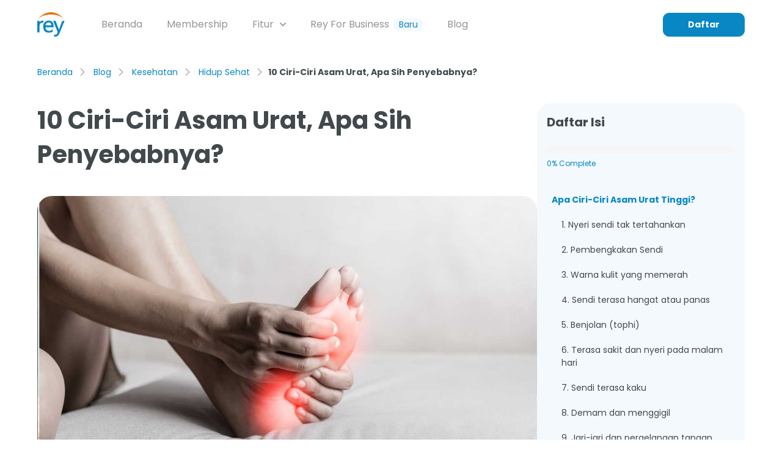

--- FILE ---
content_type: text/html; charset=UTF-8
request_url: https://rey.id/blog/kesehatan/hidup-sehat/ciri-ciri-asam-urat/
body_size: 20363
content:
<!doctype html>
<html dir="ltr" lang="en-US" prefix="og: https://ogp.me/ns#">
<head><style>img.lazy{min-height:1px}</style><link href="http://rey.id/blog/wp-content/plugins/w3-total-cache/pub/js/lazyload.min.js" as="script">
	<meta charset="UTF-8">
	<meta http-equiv="X-UA-Compatible" content="IE=edge">
	<meta http-equiv="Content-type" content="text/html; charset=UTF-8">
	<meta name="viewport" content="width=device-width, initial-scale=1.0">
	<link rel="profile" href="https://gmpg.org/xfn/11">
	<link rel="preload" fetchpriority="high" as="image" href="https://rey.id/blog/wp-content/uploads/2023/06/1200x628-3-1-720x377.jpg" type="image/jpg"/>

	<title>10 Ciri-Ciri Asam Urat, Apa Sih Penyebabnya? | Blog Rey</title>
	<style>img:is([sizes="auto" i], [sizes^="auto," i]) { contain-intrinsic-size: 3000px 1500px }</style>
	
		<!-- All in One SEO 4.8.3.2 - aioseo.com -->
	<meta name="description" content="Ciri-ciri asam urat yang paling sering terjadi adalah nyeri sendi pada kaki. Kenali gejala asam urat ini, yuk! Apa bedanya kolesterol dan asam urat?" />
	<meta name="robots" content="max-image-preview:large" />
	<meta name="author" content="Dwi Julianti"/>
	<meta name="google-site-verification" content="BBSp9hJp7VJ4vOvUMP6RkX3WWAkygCfI-V4YzoFfFPg" />
	<link rel="canonical" href="https://rey.id/blog/kesehatan/hidup-sehat/ciri-ciri-asam-urat/" />
	<meta name="generator" content="All in One SEO (AIOSEO) 4.8.3.2" />

		<meta name="google-site-verification" content="_orCEEU9oHI_TzluZmILhqJiHfo1d26f6rabeYTACvw" />
		<meta property="og:locale" content="en_US" />
		<meta property="og:site_name" content="Blog Rey | Temukan dan Baca Artikel Kesehatan dan Keuangan Terbaru di Rey ID" />
		<meta property="og:type" content="article" />
		<meta property="og:title" content="10 Ciri-Ciri Asam Urat, Apa Sih Penyebabnya? | Blog Rey" />
		<meta property="og:description" content="Ciri-ciri asam urat yang paling sering terjadi adalah nyeri sendi pada kaki. Kenali gejala asam urat ini, yuk! Apa bedanya kolesterol dan asam urat?" />
		<meta property="og:url" content="https://rey.id/blog/kesehatan/hidup-sehat/ciri-ciri-asam-urat/" />
		<meta property="article:published_time" content="2023-04-13T09:45:35+00:00" />
		<meta property="article:modified_time" content="2023-07-26T06:51:04+00:00" />
		<meta property="article:publisher" content="https://facebook.com/reyidhealth" />
		<meta name="twitter:card" content="summary" />
		<meta name="twitter:site" content="@reyidhealth" />
		<meta name="twitter:title" content="10 Ciri-Ciri Asam Urat, Apa Sih Penyebabnya? | Blog Rey" />
		<meta name="twitter:description" content="Ciri-ciri asam urat yang paling sering terjadi adalah nyeri sendi pada kaki. Kenali gejala asam urat ini, yuk! Apa bedanya kolesterol dan asam urat?" />
		<meta name="twitter:creator" content="@reyidhealth" />
		<script type="application/ld+json" class="aioseo-schema">
			{"@context":"https:\/\/schema.org","@graph":[{"@type":"BlogPosting","@id":"https:\/\/rey.id\/blog\/kesehatan\/hidup-sehat\/ciri-ciri-asam-urat\/#blogposting","name":"10 Ciri-Ciri Asam Urat, Apa Sih Penyebabnya? | Blog Rey","headline":"10 Ciri-Ciri Asam Urat, Apa Sih Penyebabnya?","author":{"@id":"https:\/\/rey.id\/blog\/author\/rey_juli\/#author"},"publisher":{"@id":"https:\/\/rey.id\/blog\/#organization"},"image":{"@type":"ImageObject","url":"https:\/\/rey.id\/blog\/wp-content\/uploads\/2023\/04\/asam-urat.jpg","width":1200,"height":628,"caption":"Ciri-ciri asam urat di lutut yang mungkin kamu rasakan, yaitu: 1. Area sendi lutut terasa lembut 2. Pembengkakan di lutut 3. Memar atau kemerahan"},"datePublished":"2023-04-13T16:45:35+07:00","dateModified":"2023-07-26T13:51:04+07:00","inLanguage":"en-US","mainEntityOfPage":{"@id":"https:\/\/rey.id\/blog\/kesehatan\/hidup-sehat\/ciri-ciri-asam-urat\/#webpage"},"isPartOf":{"@id":"https:\/\/rey.id\/blog\/kesehatan\/hidup-sehat\/ciri-ciri-asam-urat\/#webpage"},"articleSection":"Hidup Sehat"},{"@type":"BreadcrumbList","@id":"https:\/\/rey.id\/blog\/kesehatan\/hidup-sehat\/ciri-ciri-asam-urat\/#breadcrumblist","itemListElement":[{"@type":"ListItem","@id":"https:\/\/rey.id\/blog#listItem","position":1,"name":"Home","item":"https:\/\/rey.id\/blog","nextItem":{"@type":"ListItem","@id":"https:\/\/rey.id\/blog\/kesehatan\/#listItem","name":"Kesehatan"}},{"@type":"ListItem","@id":"https:\/\/rey.id\/blog\/kesehatan\/#listItem","position":2,"name":"Kesehatan","item":"https:\/\/rey.id\/blog\/kesehatan\/","nextItem":{"@type":"ListItem","@id":"https:\/\/rey.id\/blog\/kesehatan\/hidup-sehat\/#listItem","name":"Hidup Sehat"},"previousItem":{"@type":"ListItem","@id":"https:\/\/rey.id\/blog#listItem","name":"Home"}},{"@type":"ListItem","@id":"https:\/\/rey.id\/blog\/kesehatan\/hidup-sehat\/#listItem","position":3,"name":"Hidup Sehat","item":"https:\/\/rey.id\/blog\/kesehatan\/hidup-sehat\/","nextItem":{"@type":"ListItem","@id":"https:\/\/rey.id\/blog\/kesehatan\/hidup-sehat\/ciri-ciri-asam-urat\/#listItem","name":"10 Ciri-Ciri Asam Urat, Apa Sih Penyebabnya?"},"previousItem":{"@type":"ListItem","@id":"https:\/\/rey.id\/blog\/kesehatan\/#listItem","name":"Kesehatan"}},{"@type":"ListItem","@id":"https:\/\/rey.id\/blog\/kesehatan\/hidup-sehat\/ciri-ciri-asam-urat\/#listItem","position":4,"name":"10 Ciri-Ciri Asam Urat, Apa Sih Penyebabnya?","previousItem":{"@type":"ListItem","@id":"https:\/\/rey.id\/blog\/kesehatan\/hidup-sehat\/#listItem","name":"Hidup Sehat"}}]},{"@type":"Organization","@id":"https:\/\/rey.id\/blog\/#organization","name":"Blog Rey","description":"Temukan dan Baca Artikel Kesehatan dan Keuangan Terbaru di Rey ID","url":"https:\/\/rey.id\/blog\/","logo":{"@type":"ImageObject","url":"https:\/\/www.rey.id\/blog\/wp-content\/uploads\/2021\/05\/cropped-Logo-Rey.png","@id":"https:\/\/rey.id\/blog\/kesehatan\/hidup-sehat\/ciri-ciri-asam-urat\/#organizationLogo"},"image":{"@id":"https:\/\/rey.id\/blog\/kesehatan\/hidup-sehat\/ciri-ciri-asam-urat\/#organizationLogo"},"sameAs":["https:\/\/facebook.com\/reyidhealth","https:\/\/twitter.com\/reyidhealth","https:\/\/instagram.com\/reyidhealth"]},{"@type":"Person","@id":"https:\/\/rey.id\/blog\/author\/rey_juli\/#author","url":"https:\/\/rey.id\/blog\/author\/rey_juli\/","name":"Dwi Julianti","image":{"@type":"ImageObject","@id":"https:\/\/rey.id\/blog\/kesehatan\/hidup-sehat\/ciri-ciri-asam-urat\/#authorImage","url":"https:\/\/rey.id\/blog\/wp-content\/uploads\/2023\/03\/avatar_user_15_1678084651-96x96.png","width":96,"height":96,"caption":"Dwi Julianti"}},{"@type":"WebPage","@id":"https:\/\/rey.id\/blog\/kesehatan\/hidup-sehat\/ciri-ciri-asam-urat\/#webpage","url":"https:\/\/rey.id\/blog\/kesehatan\/hidup-sehat\/ciri-ciri-asam-urat\/","name":"10 Ciri-Ciri Asam Urat, Apa Sih Penyebabnya? | Blog Rey","description":"Ciri-ciri asam urat yang paling sering terjadi adalah nyeri sendi pada kaki. Kenali gejala asam urat ini, yuk! Apa bedanya kolesterol dan asam urat?","inLanguage":"en-US","isPartOf":{"@id":"https:\/\/rey.id\/blog\/#website"},"breadcrumb":{"@id":"https:\/\/rey.id\/blog\/kesehatan\/hidup-sehat\/ciri-ciri-asam-urat\/#breadcrumblist"},"author":{"@id":"https:\/\/rey.id\/blog\/author\/rey_juli\/#author"},"creator":{"@id":"https:\/\/rey.id\/blog\/author\/rey_juli\/#author"},"image":{"@type":"ImageObject","url":"https:\/\/rey.id\/blog\/wp-content\/uploads\/2023\/04\/asam-urat.jpg","@id":"https:\/\/rey.id\/blog\/kesehatan\/hidup-sehat\/ciri-ciri-asam-urat\/#mainImage","width":1200,"height":628,"caption":"Ciri-ciri asam urat di lutut yang mungkin kamu rasakan, yaitu: 1. Area sendi lutut terasa lembut 2. Pembengkakan di lutut 3. Memar atau kemerahan"},"primaryImageOfPage":{"@id":"https:\/\/rey.id\/blog\/kesehatan\/hidup-sehat\/ciri-ciri-asam-urat\/#mainImage"},"datePublished":"2023-04-13T16:45:35+07:00","dateModified":"2023-07-26T13:51:04+07:00"},{"@type":"WebSite","@id":"https:\/\/rey.id\/blog\/#website","url":"https:\/\/rey.id\/blog\/","name":"Blog Rey","description":"Temukan dan Baca Artikel Kesehatan dan Keuangan Terbaru di Rey ID","inLanguage":"en-US","publisher":{"@id":"https:\/\/rey.id\/blog\/#organization"}}]}
		</script>
		<!-- All in One SEO -->

<link rel='dns-prefetch' href='//rey.id' />
<link rel='dns-prefetch' href='//fonts.googleapis.com' />
<script>
window._wpemojiSettings = {"baseUrl":"https:\/\/s.w.org\/images\/core\/emoji\/15.0.3\/72x72\/","ext":".png","svgUrl":"https:\/\/s.w.org\/images\/core\/emoji\/15.0.3\/svg\/","svgExt":".svg","source":{"concatemoji":"http:\/\/rey.id\/blog\/wp-includes\/js\/wp-emoji-release.min.js?ver=6.7.2"}};
/*! This file is auto-generated */
!function(i,n){var o,s,e;function c(e){try{var t={supportTests:e,timestamp:(new Date).valueOf()};sessionStorage.setItem(o,JSON.stringify(t))}catch(e){}}function p(e,t,n){e.clearRect(0,0,e.canvas.width,e.canvas.height),e.fillText(t,0,0);var t=new Uint32Array(e.getImageData(0,0,e.canvas.width,e.canvas.height).data),r=(e.clearRect(0,0,e.canvas.width,e.canvas.height),e.fillText(n,0,0),new Uint32Array(e.getImageData(0,0,e.canvas.width,e.canvas.height).data));return t.every(function(e,t){return e===r[t]})}function u(e,t,n){switch(t){case"flag":return n(e,"\ud83c\udff3\ufe0f\u200d\u26a7\ufe0f","\ud83c\udff3\ufe0f\u200b\u26a7\ufe0f")?!1:!n(e,"\ud83c\uddfa\ud83c\uddf3","\ud83c\uddfa\u200b\ud83c\uddf3")&&!n(e,"\ud83c\udff4\udb40\udc67\udb40\udc62\udb40\udc65\udb40\udc6e\udb40\udc67\udb40\udc7f","\ud83c\udff4\u200b\udb40\udc67\u200b\udb40\udc62\u200b\udb40\udc65\u200b\udb40\udc6e\u200b\udb40\udc67\u200b\udb40\udc7f");case"emoji":return!n(e,"\ud83d\udc26\u200d\u2b1b","\ud83d\udc26\u200b\u2b1b")}return!1}function f(e,t,n){var r="undefined"!=typeof WorkerGlobalScope&&self instanceof WorkerGlobalScope?new OffscreenCanvas(300,150):i.createElement("canvas"),a=r.getContext("2d",{willReadFrequently:!0}),o=(a.textBaseline="top",a.font="600 32px Arial",{});return e.forEach(function(e){o[e]=t(a,e,n)}),o}function t(e){var t=i.createElement("script");t.src=e,t.defer=!0,i.head.appendChild(t)}"undefined"!=typeof Promise&&(o="wpEmojiSettingsSupports",s=["flag","emoji"],n.supports={everything:!0,everythingExceptFlag:!0},e=new Promise(function(e){i.addEventListener("DOMContentLoaded",e,{once:!0})}),new Promise(function(t){var n=function(){try{var e=JSON.parse(sessionStorage.getItem(o));if("object"==typeof e&&"number"==typeof e.timestamp&&(new Date).valueOf()<e.timestamp+604800&&"object"==typeof e.supportTests)return e.supportTests}catch(e){}return null}();if(!n){if("undefined"!=typeof Worker&&"undefined"!=typeof OffscreenCanvas&&"undefined"!=typeof URL&&URL.createObjectURL&&"undefined"!=typeof Blob)try{var e="postMessage("+f.toString()+"("+[JSON.stringify(s),u.toString(),p.toString()].join(",")+"));",r=new Blob([e],{type:"text/javascript"}),a=new Worker(URL.createObjectURL(r),{name:"wpTestEmojiSupports"});return void(a.onmessage=function(e){c(n=e.data),a.terminate(),t(n)})}catch(e){}c(n=f(s,u,p))}t(n)}).then(function(e){for(var t in e)n.supports[t]=e[t],n.supports.everything=n.supports.everything&&n.supports[t],"flag"!==t&&(n.supports.everythingExceptFlag=n.supports.everythingExceptFlag&&n.supports[t]);n.supports.everythingExceptFlag=n.supports.everythingExceptFlag&&!n.supports.flag,n.DOMReady=!1,n.readyCallback=function(){n.DOMReady=!0}}).then(function(){return e}).then(function(){var e;n.supports.everything||(n.readyCallback(),(e=n.source||{}).concatemoji?t(e.concatemoji):e.wpemoji&&e.twemoji&&(t(e.twemoji),t(e.wpemoji)))}))}((window,document),window._wpemojiSettings);
</script>
<style id='wp-emoji-styles-inline-css'>

	img.wp-smiley, img.emoji {
		display: inline !important;
		border: none !important;
		box-shadow: none !important;
		height: 1em !important;
		width: 1em !important;
		margin: 0 0.07em !important;
		vertical-align: -0.1em !important;
		background: none !important;
		padding: 0 !important;
	}
</style>
<link rel='stylesheet' id='wp-block-library-css' href='http://rey.id/blog/wp-includes/css/dist/block-library/style.min.css?ver=6.7.2' media='all' />
<style id='classic-theme-styles-inline-css'>
/*! This file is auto-generated */
.wp-block-button__link{color:#fff;background-color:#32373c;border-radius:9999px;box-shadow:none;text-decoration:none;padding:calc(.667em + 2px) calc(1.333em + 2px);font-size:1.125em}.wp-block-file__button{background:#32373c;color:#fff;text-decoration:none}
</style>
<style id='global-styles-inline-css'>
:root{--wp--preset--aspect-ratio--square: 1;--wp--preset--aspect-ratio--4-3: 4/3;--wp--preset--aspect-ratio--3-4: 3/4;--wp--preset--aspect-ratio--3-2: 3/2;--wp--preset--aspect-ratio--2-3: 2/3;--wp--preset--aspect-ratio--16-9: 16/9;--wp--preset--aspect-ratio--9-16: 9/16;--wp--preset--color--black: #000000;--wp--preset--color--cyan-bluish-gray: #abb8c3;--wp--preset--color--white: #ffffff;--wp--preset--color--pale-pink: #f78da7;--wp--preset--color--vivid-red: #cf2e2e;--wp--preset--color--luminous-vivid-orange: #ff6900;--wp--preset--color--luminous-vivid-amber: #fcb900;--wp--preset--color--light-green-cyan: #7bdcb5;--wp--preset--color--vivid-green-cyan: #00d084;--wp--preset--color--pale-cyan-blue: #8ed1fc;--wp--preset--color--vivid-cyan-blue: #0693e3;--wp--preset--color--vivid-purple: #9b51e0;--wp--preset--gradient--vivid-cyan-blue-to-vivid-purple: linear-gradient(135deg,rgba(6,147,227,1) 0%,rgb(155,81,224) 100%);--wp--preset--gradient--light-green-cyan-to-vivid-green-cyan: linear-gradient(135deg,rgb(122,220,180) 0%,rgb(0,208,130) 100%);--wp--preset--gradient--luminous-vivid-amber-to-luminous-vivid-orange: linear-gradient(135deg,rgba(252,185,0,1) 0%,rgba(255,105,0,1) 100%);--wp--preset--gradient--luminous-vivid-orange-to-vivid-red: linear-gradient(135deg,rgba(255,105,0,1) 0%,rgb(207,46,46) 100%);--wp--preset--gradient--very-light-gray-to-cyan-bluish-gray: linear-gradient(135deg,rgb(238,238,238) 0%,rgb(169,184,195) 100%);--wp--preset--gradient--cool-to-warm-spectrum: linear-gradient(135deg,rgb(74,234,220) 0%,rgb(151,120,209) 20%,rgb(207,42,186) 40%,rgb(238,44,130) 60%,rgb(251,105,98) 80%,rgb(254,248,76) 100%);--wp--preset--gradient--blush-light-purple: linear-gradient(135deg,rgb(255,206,236) 0%,rgb(152,150,240) 100%);--wp--preset--gradient--blush-bordeaux: linear-gradient(135deg,rgb(254,205,165) 0%,rgb(254,45,45) 50%,rgb(107,0,62) 100%);--wp--preset--gradient--luminous-dusk: linear-gradient(135deg,rgb(255,203,112) 0%,rgb(199,81,192) 50%,rgb(65,88,208) 100%);--wp--preset--gradient--pale-ocean: linear-gradient(135deg,rgb(255,245,203) 0%,rgb(182,227,212) 50%,rgb(51,167,181) 100%);--wp--preset--gradient--electric-grass: linear-gradient(135deg,rgb(202,248,128) 0%,rgb(113,206,126) 100%);--wp--preset--gradient--midnight: linear-gradient(135deg,rgb(2,3,129) 0%,rgb(40,116,252) 100%);--wp--preset--font-size--small: 13px;--wp--preset--font-size--medium: 20px;--wp--preset--font-size--large: 36px;--wp--preset--font-size--x-large: 42px;--wp--preset--spacing--20: 0.44rem;--wp--preset--spacing--30: 0.67rem;--wp--preset--spacing--40: 1rem;--wp--preset--spacing--50: 1.5rem;--wp--preset--spacing--60: 2.25rem;--wp--preset--spacing--70: 3.38rem;--wp--preset--spacing--80: 5.06rem;--wp--preset--shadow--natural: 6px 6px 9px rgba(0, 0, 0, 0.2);--wp--preset--shadow--deep: 12px 12px 50px rgba(0, 0, 0, 0.4);--wp--preset--shadow--sharp: 6px 6px 0px rgba(0, 0, 0, 0.2);--wp--preset--shadow--outlined: 6px 6px 0px -3px rgba(255, 255, 255, 1), 6px 6px rgba(0, 0, 0, 1);--wp--preset--shadow--crisp: 6px 6px 0px rgba(0, 0, 0, 1);}:where(.is-layout-flex){gap: 0.5em;}:where(.is-layout-grid){gap: 0.5em;}body .is-layout-flex{display: flex;}.is-layout-flex{flex-wrap: wrap;align-items: center;}.is-layout-flex > :is(*, div){margin: 0;}body .is-layout-grid{display: grid;}.is-layout-grid > :is(*, div){margin: 0;}:where(.wp-block-columns.is-layout-flex){gap: 2em;}:where(.wp-block-columns.is-layout-grid){gap: 2em;}:where(.wp-block-post-template.is-layout-flex){gap: 1.25em;}:where(.wp-block-post-template.is-layout-grid){gap: 1.25em;}.has-black-color{color: var(--wp--preset--color--black) !important;}.has-cyan-bluish-gray-color{color: var(--wp--preset--color--cyan-bluish-gray) !important;}.has-white-color{color: var(--wp--preset--color--white) !important;}.has-pale-pink-color{color: var(--wp--preset--color--pale-pink) !important;}.has-vivid-red-color{color: var(--wp--preset--color--vivid-red) !important;}.has-luminous-vivid-orange-color{color: var(--wp--preset--color--luminous-vivid-orange) !important;}.has-luminous-vivid-amber-color{color: var(--wp--preset--color--luminous-vivid-amber) !important;}.has-light-green-cyan-color{color: var(--wp--preset--color--light-green-cyan) !important;}.has-vivid-green-cyan-color{color: var(--wp--preset--color--vivid-green-cyan) !important;}.has-pale-cyan-blue-color{color: var(--wp--preset--color--pale-cyan-blue) !important;}.has-vivid-cyan-blue-color{color: var(--wp--preset--color--vivid-cyan-blue) !important;}.has-vivid-purple-color{color: var(--wp--preset--color--vivid-purple) !important;}.has-black-background-color{background-color: var(--wp--preset--color--black) !important;}.has-cyan-bluish-gray-background-color{background-color: var(--wp--preset--color--cyan-bluish-gray) !important;}.has-white-background-color{background-color: var(--wp--preset--color--white) !important;}.has-pale-pink-background-color{background-color: var(--wp--preset--color--pale-pink) !important;}.has-vivid-red-background-color{background-color: var(--wp--preset--color--vivid-red) !important;}.has-luminous-vivid-orange-background-color{background-color: var(--wp--preset--color--luminous-vivid-orange) !important;}.has-luminous-vivid-amber-background-color{background-color: var(--wp--preset--color--luminous-vivid-amber) !important;}.has-light-green-cyan-background-color{background-color: var(--wp--preset--color--light-green-cyan) !important;}.has-vivid-green-cyan-background-color{background-color: var(--wp--preset--color--vivid-green-cyan) !important;}.has-pale-cyan-blue-background-color{background-color: var(--wp--preset--color--pale-cyan-blue) !important;}.has-vivid-cyan-blue-background-color{background-color: var(--wp--preset--color--vivid-cyan-blue) !important;}.has-vivid-purple-background-color{background-color: var(--wp--preset--color--vivid-purple) !important;}.has-black-border-color{border-color: var(--wp--preset--color--black) !important;}.has-cyan-bluish-gray-border-color{border-color: var(--wp--preset--color--cyan-bluish-gray) !important;}.has-white-border-color{border-color: var(--wp--preset--color--white) !important;}.has-pale-pink-border-color{border-color: var(--wp--preset--color--pale-pink) !important;}.has-vivid-red-border-color{border-color: var(--wp--preset--color--vivid-red) !important;}.has-luminous-vivid-orange-border-color{border-color: var(--wp--preset--color--luminous-vivid-orange) !important;}.has-luminous-vivid-amber-border-color{border-color: var(--wp--preset--color--luminous-vivid-amber) !important;}.has-light-green-cyan-border-color{border-color: var(--wp--preset--color--light-green-cyan) !important;}.has-vivid-green-cyan-border-color{border-color: var(--wp--preset--color--vivid-green-cyan) !important;}.has-pale-cyan-blue-border-color{border-color: var(--wp--preset--color--pale-cyan-blue) !important;}.has-vivid-cyan-blue-border-color{border-color: var(--wp--preset--color--vivid-cyan-blue) !important;}.has-vivid-purple-border-color{border-color: var(--wp--preset--color--vivid-purple) !important;}.has-vivid-cyan-blue-to-vivid-purple-gradient-background{background: var(--wp--preset--gradient--vivid-cyan-blue-to-vivid-purple) !important;}.has-light-green-cyan-to-vivid-green-cyan-gradient-background{background: var(--wp--preset--gradient--light-green-cyan-to-vivid-green-cyan) !important;}.has-luminous-vivid-amber-to-luminous-vivid-orange-gradient-background{background: var(--wp--preset--gradient--luminous-vivid-amber-to-luminous-vivid-orange) !important;}.has-luminous-vivid-orange-to-vivid-red-gradient-background{background: var(--wp--preset--gradient--luminous-vivid-orange-to-vivid-red) !important;}.has-very-light-gray-to-cyan-bluish-gray-gradient-background{background: var(--wp--preset--gradient--very-light-gray-to-cyan-bluish-gray) !important;}.has-cool-to-warm-spectrum-gradient-background{background: var(--wp--preset--gradient--cool-to-warm-spectrum) !important;}.has-blush-light-purple-gradient-background{background: var(--wp--preset--gradient--blush-light-purple) !important;}.has-blush-bordeaux-gradient-background{background: var(--wp--preset--gradient--blush-bordeaux) !important;}.has-luminous-dusk-gradient-background{background: var(--wp--preset--gradient--luminous-dusk) !important;}.has-pale-ocean-gradient-background{background: var(--wp--preset--gradient--pale-ocean) !important;}.has-electric-grass-gradient-background{background: var(--wp--preset--gradient--electric-grass) !important;}.has-midnight-gradient-background{background: var(--wp--preset--gradient--midnight) !important;}.has-small-font-size{font-size: var(--wp--preset--font-size--small) !important;}.has-medium-font-size{font-size: var(--wp--preset--font-size--medium) !important;}.has-large-font-size{font-size: var(--wp--preset--font-size--large) !important;}.has-x-large-font-size{font-size: var(--wp--preset--font-size--x-large) !important;}
:where(.wp-block-post-template.is-layout-flex){gap: 1.25em;}:where(.wp-block-post-template.is-layout-grid){gap: 1.25em;}
:where(.wp-block-columns.is-layout-flex){gap: 2em;}:where(.wp-block-columns.is-layout-grid){gap: 2em;}
:root :where(.wp-block-pullquote){font-size: 1.5em;line-height: 1.6;}
</style>
<link rel='stylesheet' id='table-addons-for-elementor-css' href='http://rey.id/blog/wp-content/plugins/table-addons-for-elementor/public/css/table-addons-for-elementor-public.css?ver=2.1.3' media='all' />
<link rel='stylesheet' id='rey-main-css' href='http://rey.id/blog/wp-content/themes/rey-theme-2022/dist/css/style.min.css?ver=1.0.11' media='all' />
<link rel='stylesheet' id='rey-dev-main-css' href='http://rey.id/blog/wp-content/themes/rey-theme-2022/dist/css/main-dev.min.css?ver=1.0.11' media='all' />
<link rel='stylesheet' id='google-font-css' href='https://fonts.googleapis.com/css2?family=Poppins%3Awght%40400%3B500%3B600%3B700&#038;display=swap&#038;ver=1.0.11' media='all' />
<link rel='stylesheet' id='rey-style-css' href='http://rey.id/blog/wp-content/themes/rey-theme-2022/style.css?ver=1.0.11' media='all' />
<link rel='stylesheet' id='tablepress-default-css' href='http://rey.id/blog/wp-content/plugins/tablepress/css/build/default.css?ver=2.4.2' media='all' />
<link rel='stylesheet' id='elementor-frontend-css' href='http://rey.id/blog/wp-content/plugins/elementor/assets/css/frontend.min.css?ver=3.3.1' media='all' />
<style id='elementor-frontend-inline-css'>
@font-face{font-family:eicons;src:url(http://rey.id/blog/wp-content/plugins/elementor/assets/lib/eicons/fonts/eicons.eot?5.10.0);src:url(http://rey.id/blog/wp-content/plugins/elementor/assets/lib/eicons/fonts/eicons.eot?5.10.0#iefix) format("embedded-opentype"),url(http://rey.id/blog/wp-content/plugins/elementor/assets/lib/eicons/fonts/eicons.woff2?5.10.0) format("woff2"),url(http://rey.id/blog/wp-content/plugins/elementor/assets/lib/eicons/fonts/eicons.woff?5.10.0) format("woff"),url(http://rey.id/blog/wp-content/plugins/elementor/assets/lib/eicons/fonts/eicons.ttf?5.10.0) format("truetype"),url(http://rey.id/blog/wp-content/plugins/elementor/assets/lib/eicons/fonts/eicons.svg?5.10.0#eicon) format("svg");font-weight:400;font-style:normal}
</style>
<link rel='stylesheet' id='elementor-post-187-css' href='http://rey.id/blog/wp-content/uploads/elementor/css/post-187.css?ver=1707889129' media='all' />
<link rel='stylesheet' id='elementor-pro-css' href='http://rey.id/blog/wp-content/plugins/elementor-pro/assets/css/frontend.min.css?ver=3.0.8' media='all' />
<link rel='stylesheet' id='elementor-post-11709-css' href='http://rey.id/blog/wp-content/uploads/elementor/css/post-11709.css?ver=1707892086' media='all' />
<link rel='stylesheet' id='eael-general-css' href='http://rey.id/blog/wp-content/plugins/essential-addons-for-elementor-lite/assets/front-end/css/view/general.min.css?ver=6.0.4' media='all' />
<link rel='stylesheet' id='google-fonts-1-css' href='https://fonts.googleapis.com/css?family=Roboto%3A100%2C100italic%2C200%2C200italic%2C300%2C300italic%2C400%2C400italic%2C500%2C500italic%2C600%2C600italic%2C700%2C700italic%2C800%2C800italic%2C900%2C900italic%7CRoboto+Slab%3A100%2C100italic%2C200%2C200italic%2C300%2C300italic%2C400%2C400italic%2C500%2C500italic%2C600%2C600italic%2C700%2C700italic%2C800%2C800italic%2C900%2C900italic&#038;display=swap&#038;ver=6.7.2' media='all' />
<script src="http://rey.id/blog/wp-includes/js/jquery/jquery.min.js?ver=3.7.1" id="jquery-core-js"></script>
<script src="http://rey.id/blog/wp-includes/js/jquery/jquery-migrate.min.js?ver=3.4.1" id="jquery-migrate-js"></script>
<link rel="https://api.w.org/" href="https://rey.id/blog/wp-json/" /><link rel="alternate" title="JSON" type="application/json" href="https://rey.id/blog/wp-json/wp/v2/posts/11709" /><link rel="EditURI" type="application/rsd+xml" title="RSD" href="http://rey.id/blog/xmlrpc.php?rsd" />
<meta name="generator" content="WordPress 6.7.2" />
<link rel='shortlink' href='https://rey.id/blog/?p=11709' />
<link rel="alternate" title="oEmbed (JSON)" type="application/json+oembed" href="https://rey.id/blog/wp-json/oembed/1.0/embed?url=https%3A%2F%2Frey.id%2Fblog%2Fkesehatan%2Fhidup-sehat%2Fciri-ciri-asam-urat%2F" />
<link rel="alternate" title="oEmbed (XML)" type="text/xml+oembed" href="https://rey.id/blog/wp-json/oembed/1.0/embed?url=https%3A%2F%2Frey.id%2Fblog%2Fkesehatan%2Fhidup-sehat%2Fciri-ciri-asam-urat%2F&#038;format=xml" />
  <link rel="preconnect" href="https://fonts.googleapis.com">
  <link rel="preconnect" href="https://fonts.gstatic.com" crossorigin>
  <link rel="preconnect" href="https://www.googletagmanager.com" crossorigin>

<!-- Google Tag Manager -->
<script>(function(w,d,s,l,i){w[l]=w[l]||[];w[l].push({'gtm.start':
new Date().getTime(),event:'gtm.js'});var f=d.getElementsByTagName(s)[0],
j=d.createElement(s),dl=l!='dataLayer'?'&l='+l:'';j.async=true;j.src=
'https://www.googletagmanager.com/gtm.js?id='+i+dl;f.parentNode.insertBefore(j,f);
})(window,document,'script','dataLayer','GTM-5GMNP6Q');</script>
<!-- End Google Tag Manager --><link rel="pingback" href="http://rey.id/blog/xmlrpc.php">	<style type="text/css">
		.content ul, .content ol {
			list-style: revert;
		}

		.sidebar ul, .sidebar ol {
			list-style: none;
		}

		.ads-sticky-bottom .ads-close,
		.m-modal .m-close {
			/* --tw-text-opacity: 1;
			background: rgb(8 135 196/var(--tw-text-opacity));
			color: #FFF; */
			height: 30px;
			width: 30px;
			font-size: 16px;
			top: -20px;
			right: 4px;
		}

		.m-modal .m-close {
			top: -11px;
			right: -11px;
		}

		.ads-sticky-bottom .ads-close>span {
			font-size: 16px;
			line-height: 15px;
			padding: 0 3px 0 6px;
		}

		@media (min-width: 768px) {
			.ads-sticky-bottom .ads-close {
				top: -25px;
				right: 0;
				height: 25px;
				width: auto;
				background-color: #0189D0;
				padding: 0;
				border-radius: 0;
			}
		}
	</style>
	<link rel="icon" href="https://rey.id/blog/wp-content/uploads/2021/05/rey-logo-20x20-1-150x150.jpg" sizes="32x32" />
<link rel="icon" href="https://rey.id/blog/wp-content/uploads/2021/05/rey-logo-20x20-1-300x300.jpg" sizes="192x192" />
<link rel="apple-touch-icon" href="https://rey.id/blog/wp-content/uploads/2021/05/rey-logo-20x20-1-300x300.jpg" />
<meta name="msapplication-TileImage" content="https://rey.id/blog/wp-content/uploads/2021/05/rey-logo-20x20-1-300x300.jpg" />
		<style id="wp-custom-css">
			.subscribe {
    display: none;
}
h2 {
    font-family: Poppins !important;
}


.elementor-widget-wrap .elementor-widget-container ul, .elementor-widget-wrap .elementor-widget-container ol {
	 padding-left: 1.5em;
	 list-style-type: revert;
	 margin-bottom: 1em;
}

@media (max-width: 767px){
#table-of-content>ul {
    margin-bottom: 0;
		list-style: none;
    padding-left: 0;
}
	.sidebar .social-list {
    margin-bottom: 0 !important;
		list-style: none !important;
}
}		</style>
		<style id="wpforms-css-vars-root">
				:root {
					--wpforms-field-border-radius: 3px;
--wpforms-field-background-color: #ffffff;
--wpforms-field-border-color: rgba( 0, 0, 0, 0.25 );
--wpforms-field-text-color: rgba( 0, 0, 0, 0.7 );
--wpforms-label-color: rgba( 0, 0, 0, 0.85 );
--wpforms-label-sublabel-color: rgba( 0, 0, 0, 0.55 );
--wpforms-label-error-color: #d63637;
--wpforms-button-border-radius: 3px;
--wpforms-button-background-color: #066aab;
--wpforms-button-text-color: #ffffff;
--wpforms-field-size-input-height: 43px;
--wpforms-field-size-input-spacing: 15px;
--wpforms-field-size-font-size: 16px;
--wpforms-field-size-line-height: 19px;
--wpforms-field-size-padding-h: 14px;
--wpforms-field-size-checkbox-size: 16px;
--wpforms-field-size-sublabel-spacing: 5px;
--wpforms-field-size-icon-size: 1;
--wpforms-label-size-font-size: 16px;
--wpforms-label-size-line-height: 19px;
--wpforms-label-size-sublabel-font-size: 14px;
--wpforms-label-size-sublabel-line-height: 17px;
--wpforms-button-size-font-size: 17px;
--wpforms-button-size-height: 41px;
--wpforms-button-size-padding-h: 15px;
--wpforms-button-size-margin-top: 10px;

				}
			</style></head>

<body class="post-template-default single single-post postid-11709 single-format-standard no-sidebar elementor-beta elementor-default elementor-kit-187 elementor-page elementor-page-11709">
<!-- Google Tag Manager (noscript) -->
<noscript><iframe src="https://www.googletagmanager.com/ns.html?id=GTM-5GMNP6Q"
height="0" width="0" style="display:none;visibility:hidden"></iframe></noscript>
<!-- End Google Tag Manager (noscript) -->

<!-- Google Tag Manager (noscript) -->
  <noscript><iframe src="https://www.googletagmanager.com/ns.html?id=" height="0" width="0" style="display:none;visibility:hidden"></iframe></noscript><div id="wrapper"
	class="pt-[81px] lgMax:pt-[64px] mdMax:pt-[48px] before:content-[''] before:fixed before:w-screen before:h-screen before:top-0 before:left-0 before:bg-dark-0/80 before:opacity-0 before:transition-all before:ease-in-out before:duration-300 before:hidden lgMax:before:block">
	<header id="main-header" class="main-header bg-neutral-0 fixed top-0 left-0 z-50 w-full group">
		<div class="group-[.scrolled]:shadow-md">
			<div class="container lgMax:max-w-full lgMax:px-0">
				<div class="navbar-header relative flex items-center lgMax:px-4 lgMax:py-5 mdMax:py-3">
					<div class="navbar-brand pr-10 lgMax:pr-0">
						<a href="https://rey.id/" class="block">
							<!-- ! empty( $hd_logo )  -->
															<!-- <img src="data:image/svg+xml,%3Csvg%20xmlns='http://www.w3.org/2000/svg'%20viewBox='0%200%201%201'%3E%3C/svg%3E" data-src="http://rey.id/blog/wp-content/themes/rey-theme-2022/dist/images/hd-logo.png" alt="REY Logo" class="h-10 lgMax:h-6 lazy"> -->
								<img src="data:image/svg+xml,%3Csvg%20xmlns='http://www.w3.org/2000/svg'%20viewBox='0%200%201%201'%3E%3C/svg%3E" data-src="https://reyblog.s3.ap-southeast-1.amazonaws.com/wp-content/themes/rey-theme-2022/dist/images/hd-logo.png" alt="REY Logo" class="h-10 lgMax:h-6 lazy">

													</a>
					</div>
					<!-- /.navbar-brand -->

					<div class="text-neutral-50 text-md w-full flex items-center lgMax:absolute lgMax:left-0 lgMax:w-full lgMax:top-[63px] mdMax:top-[48px] lgMax:bg-neutral-0 lgMax:p-0 lgMax:block lgMax:scale-y-0 lgMax:scale-x-50 lgMax:origin-center-top lgMax:opacity-0 lgMax:text-sm lgMax:text-center lgMax:border-t lgMax:border-solid lgMax:border-neutral-30"
						id="menu-wrapper">
						<ul id="menu-main-menu" class="menu-header main-menu flex lgMax:h-auto lgMax:mb-5 lgMax:text-neutral-70 lgMax:block"><li id="menu-item-86" class="menu-item menu-item-type-custom menu-item-object-custom menu-item-86"><a href="https://rey.id/">Beranda</a></li>
<li id="menu-item-7079" class="menu-item menu-item-type-custom menu-item-object-custom menu-item-7079"><a href="https://rey.id/id/membership/">Membership</a></li>
<li id="menu-item-7080" class="menu-item menu-item-type-custom menu-item-object-custom menu-item-has-children menu-item-7080"><a href="#">Fitur</a><div class="sub-menu hidden"><div class="container"><ul role="menu">	<li id="menu-item-7081" class="menu-item menu-item-type-custom menu-item-object-custom menu-item-7081"><a href="https://rey.id/id/reycare/"><span class="title">ReyCare</span><span class="desc">Fitur perawatan layaknya punya dokter pribadi.</span></a></li>
	<li id="menu-item-7082" class="menu-item menu-item-type-custom menu-item-object-custom menu-item-7082"><a href="https://rey.id/id/reyfit/"><span class="title">ReyFit</span><span class="desc">Fitur kebugaran yang memotivasi kamu untuk sehat.</span></a></li>
	<li id="menu-item-7083" class="menu-item menu-item-type-custom menu-item-object-custom menu-item-7083"><a href="https://rey.id/id/reycard/"><span class="title">ReyCard</span><span class="desc">Kartu debit sultan yang membayar tagihan RS kamu.</span></a></li>
	<li id="menu-item-7084" class="menu-item menu-item-type-custom menu-item-object-custom menu-item-7084"><a href="https://rey.id/id/reyfit/?section=reycoin"><span class="title">ReyCoin</span><span class="desc">Hadiah yang kamu dapat ketika mencapai target harian untuk hidup sehat.</span></a></li>
</ul>
</div></div></li>
<li id="menu-item-7086" class="menu-item menu-item-type-custom menu-item-object-custom menu-item-7086"><a href="https://rey.id/id/reyforbusiness/">Rey For Business<span class="new">Baru</span></a></li>
<li id="menu-item-9286" class="menu-item menu-item-type-post_type menu-item-object-page menu-item-home menu-item-9286"><a href="https://rey.id/blog/">Blog</a></li>
</ul>
						<div class="header-btn-wrapper flex items-center ml-auto lgMax:my-4 lgMax:justify-center lgMax:ml-0 lgMax:px-4">
															<a href="https://rey.id/id/sign-up/" class="py-2 px-10 text-sm font-bold text-neutral-0 bg-primary-60 rounded-[10px] border border-solid border-primary-60 hover:bg-primary-70 hover:text-neutral-0 hover:border-primary-70">
									Daftar								</a>
													</div>
					</div>
					<!-- /.menu-wrapper -->

					<a href="#" class="toggle-menu group hidden w-4 lgMax:block lgMax:ml-auto">
						<span class="block mb-1 h-[2px] w-full transition-all duration-300 bg-neutral-40 group-[.active]:w-[22px] group-[.active]:mb-0 group-[.active]:translate-y-[2px] group-[.active]:rotate-45"></span>
						<span class="block mb-1 h-[2px] w-full transition-all duration-300 bg-neutral-40 group-[.active]:w-[22px] group-[.active]:mb-0 group-[.active]:opacity-0"></span>
						<span class="block mb-0 h-[2px] w-full transition-all duration-300 bg-neutral-40 group-[.active]:w-[22px] group-[.active]:mb-0 group-[.active]:translate-y-[-2px] group-[.active]:-rotate-45"></span>
					</a>
				</div>
			</div>
		</div>
	</header>

<div class="blog">
	
<section class="section-breadcrumb pt-6 mdMax:pt-0">
	<div class="container">
		<ul class="breadcrumb">
                <li>
                    <a href="https://rey.id/">Beranda</a>
                </li><li>
                        <a href="https://rey.id/blog/">Blog</a>
                    </li><li>
                        <a href="https://rey.id/blog/kesehatan/">Kesehatan</a>
                    </li><li>
                        <a href="https://rey.id/blog/kesehatan/hidup-sehat/">Hidup Sehat</a>
                    </li><li><span>10 Ciri-Ciri Asam Urat, Apa Sih Penyebabnya?</span></li></ul>	</div>
</section>	

	<section class="section-single pt-10 lgMax:pt-5 mdMax:pt-4 pb-20 lgMax:pb-10">
		<div class="container">
			<div class="flex items-start gap-10 lgMax:gap-5 lgMax:flex-col">
				<div class="main flex-grow basis-0 lgMax:order-2">
					<h1 class="title text-[40px] lgMax:text-xxl leading-[1.4] text-neutral-70 mb-10 lgMax:mb-5 font-bold">
						10 Ciri-Ciri Asam Urat, Apa Sih Penyebabnya?					</h1>

											<img src="data:image/svg+xml,%3Csvg%20xmlns='http://www.w3.org/2000/svg'%20viewBox='0%200%201200%20628'%3E%3C/svg%3E" data-src="https://rey.id/blog/wp-content/uploads/2023/04/asam-urat.jpg" alt="10 Ciri-Ciri Asam Urat, Apa Sih Penyebabnya?" class="w-full block rounded-3xl mdMax:rounded-xl mb-10 lgMax:mb-5 lazy">
					
					<div class="author flex items-start mdMax:items-center gap-4 mdMax:gap-2 mt-4">
						<a href="https://rey.id/blog/author/rey_juli/" class="block">
															<img src="data:image/svg+xml,%3Csvg%20xmlns='http://www.w3.org/2000/svg'%20viewBox='0%200%20150%20150'%3E%3C/svg%3E" data-src="https://rey.id/blog/wp-content/uploads/2023/03/avatar_user_15_1678084651-150x150.png" alt="Dwi Julianti" class="w-10 mdMax:w-6 h-10 mdMax:h-6 rounded-[50%] block lazy">
													</a>
						<div class="flex-grow basis-0">
							<a href="https://rey.id/blog/author/rey_juli/" class="name block text-md mdMax:text-xs font-bold text-neutral-70 mb-2 mdMax:mb-1">
								Dwi Julianti							</a>
							<div class="flex items-center text-md mdMax:text-xs text-neutral-50">
								<div class="date">April 13, 2023</div>
																	<span class="separator w-1 h-1 rounded-[50%] block bg-neutral-50 mx-2"></span>
									<div>7 menit membaca</div>
								
								
															</div>
						</div>
					</div>

					
					<div id="reading-content" class="content mt-14 lgMax:mt-10 mdMax:mt-6">
								<div data-elementor-type="wp-post" data-elementor-id="11709" class="elementor elementor-11709" data-elementor-settings="[]">
							<div class="elementor-section-wrap">
							<section class="elementor-section elementor-top-section elementor-element elementor-element-edef0f3 elementor-section-boxed elementor-section-height-default elementor-section-height-default" data-id="edef0f3" data-element_type="section">
						<div class="elementor-container elementor-column-gap-default">
					<div class="elementor-column elementor-col-100 elementor-top-column elementor-element elementor-element-57eb7bc" data-id="57eb7bc" data-element_type="column">
			<div class="elementor-widget-wrap elementor-element-populated">
								<div class="elementor-element elementor-element-d3c510d elementor-widget elementor-widget-text-editor" data-id="d3c510d" data-element_type="widget" data-widget_type="text-editor.default">
				<div class="elementor-widget-container">
								<p>Penyakit asam urat merupakan kondisi yang harus dianggap serius karena gejalanya dapat mengganggu aktivitas penderitanya.</p><p>Jika tidak diobati dengan benar, penyakit asam urat atau gout dapat menyebabkan komplikasi yang berbahaya.</p><p>Oleh karena itu, penting bagi setiap individu untuk mengenali ciri-ciri asam urat.</p><p>Salah satu ciri-ciri penyakit asam urat yang umum terjadi adalah nyeri sendi yang parah.</p><p>Namun, selain nyeri sendi, masih ada beberapa ciri-ciri lain dari asam urat yang perlu diwaspadai. </p>						</div>
				</div>
					</div>
		</div>
							</div>
		</section>
				<section class="elementor-section elementor-top-section elementor-element elementor-element-02700cf elementor-section-boxed elementor-section-height-default elementor-section-height-default" data-id="02700cf" data-element_type="section" data-settings="{&quot;background_background&quot;:&quot;classic&quot;}">
						<div class="elementor-container elementor-column-gap-default">
					<div class="elementor-column elementor-col-100 elementor-top-column elementor-element elementor-element-2aedb55" data-id="2aedb55" data-element_type="column">
			<div class="elementor-widget-wrap elementor-element-populated">
								<div class="elementor-element elementor-element-5a796ae elementor-widget elementor-widget-text-editor" data-id="5a796ae" data-element_type="widget" data-widget_type="text-editor.default">
				<div class="elementor-widget-container">
								<p>Ingin tahu lebih banyak mengenai cara hidup sehat? Temukan rahasianya <a href="https://beranda.rey.id/membership/rahasia-hidup-sehat/?utm_source=blog&amp;utm_medium=internal-link" target="_blank" rel="noopener">di sini</a>! </p>						</div>
				</div>
					</div>
		</div>
							</div>
		</section>
				<section class="elementor-section elementor-top-section elementor-element elementor-element-8f8c412 elementor-section-boxed elementor-section-height-default elementor-section-height-default" data-id="8f8c412" data-element_type="section">
						<div class="elementor-container elementor-column-gap-default">
					<div class="elementor-column elementor-col-100 elementor-top-column elementor-element elementor-element-7557bc0" data-id="7557bc0" data-element_type="column">
			<div class="elementor-widget-wrap elementor-element-populated">
								<div class="elementor-element elementor-element-6ce4b12 elementor-widget elementor-widget-text-editor" data-id="6ce4b12" data-element_type="widget" data-widget_type="text-editor.default">
				<div class="elementor-widget-container">
								<p>Oleh karena itu, mari kenali ciri-ciri asam urat yang tinggi untuk menghindari masalah yang lebih serius.</p><h2>Apa Ciri-Ciri Asam Urat Tinggi?</h2><p>Tidak dapat disepelekan, gejala-gejala berikut ini bisa saja menjadi tanda pengidap asam urat.</p><p>Ada beberapa ciri penyakit asam urat tinggi yang umum terjadi, di antaranya:</p><h3>1. Nyeri sendi tak tertahankan</h3><p><img fetchpriority="high" decoding="async" class="alignnone size-full wp-image-11712 lazy" src="data:image/svg+xml,%3Csvg%20xmlns='http://www.w3.org/2000/svg'%20viewBox='0%200%201200%20561'%3E%3C/svg%3E" data-src="https://rey.id/blog/wp-content/uploads/2023/04/asam-urat-1.jpg" alt="Ciri asam urat tinggi pada wanita dan pria yang pertama adalah nyeri sendi. " width="1200" height="561" data-srcset="https://rey.id/blog/wp-content/uploads/2023/04/asam-urat-1.jpg 1200w, https://rey.id/blog/wp-content/uploads/2023/04/asam-urat-1-300x140.jpg 300w, https://rey.id/blog/wp-content/uploads/2023/04/asam-urat-1-1024x479.jpg 1024w, https://rey.id/blog/wp-content/uploads/2023/04/asam-urat-1-768x359.jpg 768w, https://rey.id/blog/wp-content/uploads/2023/04/asam-urat-1-560x262.jpg 560w, https://rey.id/blog/wp-content/uploads/2023/04/asam-urat-1-720x337.jpg 720w" data-sizes="(max-width: 1200px) 100vw, 1200px" /></p><p>Nyeri pada sendi disebabkan oleh kristal urat yang terbentuk di dalam sendi karena kadar asam urat yang terlalu tinggi di dalam darah.</p><p>Bagian tubuh yang paling sering terkena nyeri sendi akibat asam urat adalah jempol kaki.</p><p>Selain itu, nyeri juga dapat muncul di pergelangan kaki, lutut, pergelangan tangan, siku, dan jari tangan.</p><p><strong>Ciri-ciri asam urat di lutut yang mungkin kamu rasakan</strong>, yaitu:</p><p>1. Area sendi lutut terasa lembut</p><p>2. Pembengkakan di lutut</p><p>3. Memar atau kemerahan</p><p>4. Lutut terasa hangat saat disentuh</p><p>5. Lutut terasa kaku, sehingga ruang geraknya terbatas</p><p>Orang yang terkena serangan nyeri sendi akibat asam urat biasanya akan merasakan perkembangan gejala yang cepat dalam beberapa jam pertama. </p><p>Nyeri sendi ini dapat berlangsung selama 3-10 hari dan biasanya terjadi pada malam hari.</p><h3>2. Pembengkakan Sendi</h3><p>Tanda asam urat lainnya yang dapat dirasakan adalah pembengkakan yang terjadi di sekitar sendi.</p><p>Pembengkakan ini bisa terjadi karena dua hal, yaitu <strong>pembengkakan jaringan pelapis sendi atau sinovium dan peningkatan volume cairan synovial saat terjadi peradangan.</strong></p><p>Pembengkakan seperti ini dapat mengganggu gerakan dan membuat penderita asam urat merasa tidak nyaman.</p><p>Selain nyeri sendi, pembengkakan juga merupakan tanda yang patut diwaspadai pada asam urat.</p><h3>3. Warna kulit yang memerah </h3><p>Pada kasus kambuhnya asam urat, pembengkakan yang terjadi biasanya disertai dengan perubahan warna kulit menjadi merah.</p><p>Peradangan di sendi akan meningkatkan aliran darah ke daerah tersebut, sehingga kulit akan berubah warna menjadi merah.</p><h3>4. Sendi terasa hangat atau panas</h3><p>Penyakit asam urat juga dapat menyebabkan gejala berupa persendian yang terasa panas. </p><p>Bahkan, beberapa orang menggambarkan persendiannya terasa seperti terbakar. </p><p>Sama halnya dengan kemerahan, sensasi panas ini juga merupakan efek dari proses peradangan.</p><p><strong>Proses peradangan alias inflamasi akan memicu sistem imun tubuh untuk melepaskan senyawa sitokin. </strong></p><p>Pelepasan sitokin inilah yang dapat memicu peradangan hingga menimbulkan bengkak, kemerahan, dan terasa hangat pada sendi yang terkena asam urat.</p><h3>5. Benjolan (tophi)</h3><p>Asam urat kronis dapat terjadi pada seseorang yang terlambat atau tidak mendapat pengobatan penyakit asam urat yang tepat.</p><p>Mereka yang mengalami asam urat kronis akan merasakan gejala yang semakin parah dan berkembang dalam jangka waktu yang lama.</p><p>Salah satu ciri dari asam urat kronis adalah <strong>munculnya benjolan keras yang disebut tophi di sekitar persendian, kulit, dan jaringan lunak yang mengelilinginya.</strong></p><p>Benjolan ini dapat merusak sendi secara permanen.</p><p>Oleh karena itu, pemberian obat asam urat dan penanganan yang cepat dan tepat sangat penting untuk mencegah terjadinya komplikasi yang lebih parah pada penderita asam urat kronis.</p><h3>6. Terasa sakit dan nyeri pada malam hari</h3><p>Salah satu ciri asam urat yang perlu disadari adalah rasa nyeri di malam hari. </p><p>Terdapat beragam faktor yang membuat kaki atau pergelangan tangan kamu sakit:</p><p>a. Perubahan suhu yang lebih rendah pada malam hari, sehingga mendorong asam urat untuk membentuk kristal yang menimbulkan rasa sakit. </p><p>b. Faktor karbon dioksida yang tidak dikeluarkan secara ekstra selama tidur dapat meningkatkan tingkat keasaman darah. Alhasil memicu produksi asam urat. </p><p>c. Faktor sleep apnea yang diderita. Menurut Arthritis Research and Therapy, penderita sleep apnea berpotensi 1,86 kali untuk memiliki asam urat. </p><p>Namun, bisa didukung oleh faktor lain, seperti usia yang lebih tua, jenis kelamin laki-laki, indeks massa tubuh (BMI) memasuki level obesitas.</p><h3>7. Sendi terasa kaku</h3><p>Pada kasus asam urat yang lebih parah, sendi juga mungkin menjadi kaku sehingga sulit digerakkan. </p><p>Namun, biasanya tanda-tanda ini baru akan muncul ketika kamu sudah mengalami beberapa kali serangan asam urat atau sudah menderita gout kronis.</p><h3>8. Demam dan menggigil</h3><p>Gejala awal asam urat biasanya ditandai dengan demam, menggigil, dan tubuh lemas seperti terkena flu.</p><p>Hal ini disebabkan oleh penumpukan kristal-kristal asam urat dalam tubuh. </p><p>Ketika terjadi penumpukan asam urat yang berlebihan, maka kristal asam urat yang terbentuk akan melepas protein sitokin.</p><p>Sitokin berperan dalam membentuk kekebalan tubuh, namun apabila terlepas dapat menurunkan daya tahan tubuh dan memicu radang sendi.</p><p>Demam dan menggigil sebenarnya merupakan respons alami tubuh untuk melawan infeksi dan menaikkan suhu tubuh.</p><h3>9. Jari-jari dan pergelangan tangan membengkak dan nyeri</h3><p>Gejala asam urat di tangan yang paling sering terjadi adalah tangan.</p><p>Termasuk pergelangan dan jari kaku, membengkak, kemerahan, dan disertai rasa nyeri, perih, dan panas. </p><p><strong>Gejala ini bisa kambuh tiba-tiba di malam hari atau di pagi hari saat baru bangun tidur.</strong></p><p>Saat ciri-ciri asam urat di jari tangan ini muncul, orang yang mengalaminya bisa sulit untuk melakukan beberapa aktivitas. </p><p>Misalnya mengangkat atau memegang benda, membuka pintu, menulis, atau mencuci piring.</p><h3>10. Keluhan pada ginjal</h3><p>Jika dibiarkan tanpa pengobatan yang tepat, asam urat dapat meningkatkan risiko penyakit lain, salah satunya adalah batu ginjal.</p><p><strong>Asam urat menyebabkan pembentukan kristal yang menumpuk di kaki atau persendian.</strong></p><p>Namun, jika asam urat parah tidak diobati dengan benar, kristal-kristal asam urat yang terbentuk dapat menumpuk di ginjal dan meningkatkan risiko terbentuknya batu ginjal.</p><p>Maka dari itu, sangat disarankan untuk segera berkonsultasi dengan dokter untuk mendapatkan diagnosis yang tepat dan penanganan yang tepat.</p><p>Konsultasi dengan dokter sekarang juga sudah semakin mudah lho, karena kamu bisa chat dokter secara <em>online</em> melalui aplikasi Rey ataupun secara<em> offline </em>di rumah sakit.</p><p>Menariknya lagi, kalau kamu memiliki <a href="https://rey.id/id/">asuransi kesehatan online</a> dari Rey, kamu bisa chat dokter sepuasnya, tebus obat, rawat inap, hingga rawat jalan gratis.</p><p>Kamu bisa klik <em>banner</em> ini untuk info lebih lanjut!</p><p><a href="https://rey.id/id/membership/?utm_source=blog&amp;utm_medium=inartikel-banner&amp;utm_campaign=subscribe-sehatmu"><img decoding="async" class="alignnone size-full wp-image-4146 lazy" src="data:image/svg+xml,%3Csvg%20xmlns='http://www.w3.org/2000/svg'%20viewBox='0%200%201200%20628'%3E%3C/svg%3E" data-src="https://rey.id/blog/wp-content/uploads/2022/09/subscribe-sehatmu-daily-price.jpg" alt="Membership kesehatan yang memberikan akses ke asuransi kesehatan" width="1200" height="628" data-srcset="https://rey.id/blog/wp-content/uploads/2022/09/subscribe-sehatmu-daily-price.jpg 1200w, https://rey.id/blog/wp-content/uploads/2022/09/subscribe-sehatmu-daily-price-300x157.jpg 300w, https://rey.id/blog/wp-content/uploads/2022/09/subscribe-sehatmu-daily-price-1024x536.jpg 1024w, https://rey.id/blog/wp-content/uploads/2022/09/subscribe-sehatmu-daily-price-768x402.jpg 768w, https://rey.id/blog/wp-content/uploads/2022/09/subscribe-sehatmu-daily-price-560x293.jpg 560w, https://rey.id/blog/wp-content/uploads/2022/09/subscribe-sehatmu-daily-price-720x377.jpg 720w" data-sizes="(max-width: 1200px) 100vw, 1200px" /></a></p><h2>Pertanyaan Seputar Gejala Orang Terkena Asam Urat</h2><p>Berikut ini adalah beberapa pertanyaan penting yang sering ditanyakan mengenai ciri-ciri orang terkena asam urat.</p><h3>Asam urat disebabkan oleh apa?</h3><p><img decoding="async" class="alignnone size-full wp-image-11713 lazy" src="data:image/svg+xml,%3Csvg%20xmlns='http://www.w3.org/2000/svg'%20viewBox='0%200%201200%20561'%3E%3C/svg%3E" data-src="https://rey.id/blog/wp-content/uploads/2023/04/ciri-asam-urat.jpg" alt="Asam urat disebabkan oleh apa? Penyakit asam urat disebabkan oleh penumpukan kristal asam urat pada sendi. " width="1200" height="561" data-srcset="https://rey.id/blog/wp-content/uploads/2023/04/ciri-asam-urat.jpg 1200w, https://rey.id/blog/wp-content/uploads/2023/04/ciri-asam-urat-300x140.jpg 300w, https://rey.id/blog/wp-content/uploads/2023/04/ciri-asam-urat-1024x479.jpg 1024w, https://rey.id/blog/wp-content/uploads/2023/04/ciri-asam-urat-768x359.jpg 768w, https://rey.id/blog/wp-content/uploads/2023/04/ciri-asam-urat-560x262.jpg 560w, https://rey.id/blog/wp-content/uploads/2023/04/ciri-asam-urat-720x337.jpg 720w" data-sizes="(max-width: 1200px) 100vw, 1200px" /></p><p>Penyakit asam urat disebabkan oleh penumpukan kristal asam urat pada sendi. </p><p><strong>Kondisi ini bisa terjadi ketika tubuh menghasilkan terlalu banyak asam urat, atau fungsi ginjal dalam membuang asam urat tidak bekerja dengan baik.</strong></p><p>Hal tersebut membuat kadar asam urat dalam darah terlalu tinggi.</p><p>Selain itu, asam urat juga bisa disebabkan oleh karena terlalu banyak mengonsumsi makanan penyebab asam urat.</p><p><strong>Makanan penyebab asam urat </strong>adalah makanan yang mengandung tinggi purin, seperti kacang-kacangan, jeroan, hidangan laut, daging merah, minuman beralkohol, dan lain sebagainya.</p><p><strong>Baca Juga :</strong> <a href="https://rey.id/blog/asuransi/manfaat-asuransi-kesehatan/" target="_blank" rel="noopener">5 Manfaat Asuransi Kesehatan untuk Masa Depan Kamu</a></p><h3>Apa bedanya kolesterol dan asam urat?</h3><p>Asam urat merupakan hasil akhir dari metabolisme purin dalam tubuh yang disaring oleh ginjal.</p><p>Sementara itu, kolesterol adalah komponen utama dari sel otak dan saraf, yang berperan dalam pembentukan sejumlah senyawa penting dalam tubuh.</p><p>Kedua zat ini berperan penting dalam menjaga stabilitas kesehatan tubuh manusia.</p><h3>Bagaimana cara menurunkan asam urat dengan cepat?</h3><p>Salah satu cara yang dapat dilakukan untuk mengurangi gejala asam urat adalah dengan memperbanyak asupan air putih.</p><p>Pastikan untuk mengonsumsi lebih dari delapan gelas air putih dalam sehari.</p><p>Selain itu, <strong>sebaiknya hindari mengonsumsi alkohol atau soda saat mengalami kambuh asam urat, karena dapat memperburuk gejala tersebut.</strong></p><p>Kamu juga dapat mengonsumsi perasan air lemon untuk menurunkan kadar asam urat dalam tubuh.</p><p>Selain itu, beberapa buah seperti jeruk, stroberi, dan nanas yang mengandung vitamin C dapat membantu meredakan gejala asam urat.</p><p>Kamu juga dapat <strong>mengonsumsi alpukat yang mengandung vitamin E dan lemak sehat untuk memenuhi kebutuhan antioksidan dan meredakan peradangan akibat asam urat.</strong></p><p>Saat asam urat kambuh, disarankan untuk membatasi aktivitas dan memperbanyak waktu istirahat agar gejala yang dirasakan semakin membaik.</p><p>Hindari melakukan olahraga berat atau menggunakan persendian secara berlebihan untuk mencegah gejala semakin memburuk.</p><p>Semua ini merupakan cara yang mudah dilakukan untuk menurunkan kadar asam urat di dalam tubuh.</p><p><strong>Baca Juga: </strong><a href="https://rey.id/blog/kesehatan/makanan-pantangan-asam-urat/" target="_blank" rel="noopener">11 Makanan Jadi Pantangan Asam Urat, Waspada!</a></p><h2>Penutup</h2><p>Nah, itulah ciri-ciri asam urat pada wanita dan pria yang perlu diketahui.</p><p>Mengetahui gejala asam urat dapat membantu kamu menentukan waktu yang tepat untuk pergi ke dokter sebelum penyakit tersebut dapat menyebabkan masalah permanen.</p><p>Jika kamu merasakan beberapa gejala asam urat yang tak kunjung membaik, sebaiknya segera memeriksakan diri ke dokter. </p><p>Penanganan yang cepat dan tepat tentunya akan menghindarkan kamu dari berbagai komplikasi serius.</p><p>Masih ada pertanyaan terkait gejala penyakit ini? Yuk, tulis di kolom komentar!</p><p><a href="https://rey.id/blog/kabar/coba-gratis-rey/?utm_source=blog&amp;utm_medium=inarticle-banner&amp;utm_campaign=freemium"><img decoding="async" class="alignnone size-full wp-image-12145 lazy" src="data:image/svg+xml,%3Csvg%20xmlns='http://www.w3.org/2000/svg'%20viewBox='0%200%201200%20628'%3E%3C/svg%3E" data-src="https://rey.id/blog/wp-content/uploads/2023/05/freemium-banner-button.jpg" alt="Coba Gratis Rey untuk 2 bulan! Chat dokter dan klaim obat gratis bisa kamu cobain dulu!" width="1200" height="628" data-srcset="https://rey.id/blog/wp-content/uploads/2023/05/freemium-banner-button.jpg 1200w, https://rey.id/blog/wp-content/uploads/2023/05/freemium-banner-button-300x157.jpg 300w, https://rey.id/blog/wp-content/uploads/2023/05/freemium-banner-button-1024x536.jpg 1024w, https://rey.id/blog/wp-content/uploads/2023/05/freemium-banner-button-768x402.jpg 768w, https://rey.id/blog/wp-content/uploads/2023/05/freemium-banner-button-560x293.jpg 560w, https://rey.id/blog/wp-content/uploads/2023/05/freemium-banner-button-720x377.jpg 720w" data-sizes="(max-width: 1200px) 100vw, 1200px" /></a></p>						</div>
				</div>
					</div>
		</div>
							</div>
		</section>
						</div>
					</div>
							</div>

					
					
											<div class="author flex mdMax:flex-wrap items-center gap-6 mdMax:gap-0 mt-16 mdMax:mt-6 mb-14 mdMax:mb-6 py-10 mdMax:py-6 border-t border-b border-solid border-neutral-30">
							<a href="https://rey.id/blog/author/rey_juli/" class="block" style="min-width: fit-content;">
																	<img src="data:image/svg+xml,%3Csvg%20xmlns='http://www.w3.org/2000/svg'%20viewBox='0%200%20150%20150'%3E%3C/svg%3E" data-src="https://rey.id/blog/wp-content/uploads/2023/03/avatar_user_15_1678084651-150x150.png" alt="Dwi Julianti" class="block rounded-[50%] w-[92px] h-[92px] mdMax:w-8 mdMax:h-8 lazy">
															</a>
							<div class="detail">
								<a href="https://rey.id/blog/author/rey_juli/" class="name text-[28px] mdMax:text-sm text-neutral-70 mb-3 mdMax:mb-0 mdMax:ml-2 font-bold">
									Dwi Julianti								</a>
								<div class="info mdMax:hidden">
									<p></p>
								</div>
							</div>
							<div class="info hidden mdMax:block w-full mt-4 text-sm">
								<p></p>
							</div>
						</div>
					
					
<div id="post-comments" class="wp-block-post-comments mt-14 mdMax:mt-6">

	
</div><!-- #comments -->

					
	<div class="subscribe py-14 px-8 mdMax:p-6 relative bg-pink-50 rounded-3xl mdMax:rounded-2xl overflow-hidden mt-10">
		<div class="w-3/5 mdMax:w-full">
			<div class="title text-neutral-0 text-xxl font-bold mb-2">
				Tetap terhubung bersama Rey			</div>
			<div class="info text-neutral-0 mb-6 mdMax:text-sm">
				Mulai berlangganan untuk mendapatkan informasi kesehatan bersama Rey.			</div>
					</div>
		<div class="circle absolute top-0 right-0 translate-x-[40%] translate-y-[-50%] w-[420px] h-[420px] rounded-[50%] border-[80px] border-solid border-pink-60 mdMax:hidden"></div>
	</div>
				</div>
				<!-- /.main -->

				
<aside class="sidebar sticky lgMax:static right-0 top-[132px] w-[340px] lgMax:w-full basis-auto flex-grow-0 shrink-0 lgMax:order-1">
	
	<div class="bg-primary-10 rounded-3xl lgMax:rounded-lg p-4 mdMax:mb-4">
		<div class="title text-lg text-neutral-70 font-bold mb-6">
			Daftar Isi		</div>
		<div class="bar relative overflow-hidden w-full h-3 lgMax:h-1 rounded-xl lgMax:rounded-none bg-neutral-20 mb-2 lgMax:mb-0 lgMax:fixed lgMax:bottom-16 lgMax:left-0 lgMax:z-40">
			<div id="reading-progress-fill" class="filled h-full w-full absolute top-0 left-0 bg-primary-60" style="width: 0%"></div>
		</div>
		<div class="bar-info text-primary-60 text-xs lgMax:hidden">
			<span id="reading-progress-counter">0%</span>
			Complete		</div>

		<div id="table-of-content" class="p-2 lgMax:p-0 mt-8 lgMax:mt-0">
			<ul>
				<li class="active"><span>Apa Ciri-Ciri Asam Urat Tinggi?</span><ul><li><span>1. Nyeri sendi tak tertahankan</span></li><li><span>2. Pembengkakan Sendi</span></li><li><span>3. Warna kulit yang memerah </span></li><li><span>4. Sendi terasa hangat atau panas</span></li><li><span>5. Benjolan (tophi)</span></li><li><span>6. Terasa sakit dan nyeri pada malam hari</span></li><li><span>7. Sendi terasa kaku</span></li><li><span>8. Demam dan menggigil</span></li><li><span>9. Jari-jari dan pergelangan tangan membengkak dan nyeri</span></li><li><span>10. Keluhan pada ginjal</span></li></ul></li><li class=""><span>Pertanyaan Seputar Gejala Orang Terkena Asam Urat</span><ul><li><span>Asam urat disebabkan oleh apa?</span></li><li><span>Apa bedanya kolesterol dan asam urat?</span></li><li><span>Bagaimana cara menurunkan asam urat dengan cepat?</span></li></ul></li><li class=""><span>Penutup</span></li>			</ul>
		</div>
	</div>

			<div class="ads-sidebar"><div class='code-block code-block-1' style='margin: 8px 0; clear: both;'>
<a href="https://beranda.rey.id/membership/rahasia-hidup-sehat/?utm_source=blog&utm_medium=sidebar-banner&utm_campaign=ssss"><img class="lazy" src="data:image/svg+xml,%3Csvg%20xmlns='http://www.w3.org/2000/svg'%20viewBox='0%200%201%201'%3E%3C/svg%3E" data-src="https://rey.id/blog/wp-content/uploads/2023/11/sidebar-solusisehatsetiapsaat-new-price.jpg" alt="SolusiSehatSetiapSaat"/></a></div>
</div>
	
	
<div class="share mt-4 flex items-center p-4 lgMax:py-3 lgMax:fixed lgMax:bottom-0 lgMax:left-0 lgMax:z-40 lgMax:bg-neutral-0 lgMax:w-full">
	<div class="label text-neutral-70">Share</div>
	<ul class="social-list ml-auto flex gap-3 pl-4 text-neutral-70 text-md">
					<li>
				<a href="https://www.facebook.com/sharer.php?u=https://rey.id/blog/kesehatan/hidup-sehat/ciri-ciri-asam-urat/&#038;title=10%20Ciri-Ciri%20Asam%20Urat,%20Apa%20Sih%20Penyebabnya?" target="_blank" rel="nofollow noopener noreferrer" class="w-10 h-10 rounded-[50%] flex items-center justify-center bg-neutral-20 hover:bg-neutral-30/80 hover:text-neutral-70">
					<i class="icon-facebook"></i>
				</a>
			</li>
		
					<li>
				<a href="https://twitter.com/intent/tweet?text=10+Ciri-Ciri+Asam+Urat%2C+Apa+Sih+Penyebabnya%3F+https://rey.id/blog/kesehatan/hidup-sehat/ciri-ciri-asam-urat/" target="_blank" rel="nofollow noopener noreferrer" class="w-10 h-10 rounded-[50%] flex items-center justify-center bg-neutral-20 hover:bg-neutral-30/80 hover:text-neutral-70">
					<i class="icon-twitter"></i>
				</a>
			</li>
		
					<li>
				<a href="https://www.linkedin.com/shareArticle?url=https://rey.id/blog/kesehatan/hidup-sehat/ciri-ciri-asam-urat/&#038;title=10%20Ciri-Ciri%20Asam%20Urat,%20Apa%20Sih%20Penyebabnya?" target="_blank" rel="nofollow noopener noreferrer" class="w-10 h-10 rounded-[50%] flex items-center justify-center bg-neutral-20 hover:bg-neutral-30/80 hover:text-neutral-70">
					<i class="icon-linkedin"></i>
				</a>
			</li>
			</ul>
</div>

</aside>
<!-- /.sidebar -->

				<a href="#" id="back-to-top" class="fixed bottom-18 left-1/2 -translate-x-1/2 z-40 bg-primary-60 text-neutral-0 flex items-center rounded-lg py-2 px-4 text-tiny font-bold opacity-0 hover:bg-primary-70 hover:text-neutral-0 lg:hidden">
					Kembali					<i class="icon-chevron-thin-up ml-2 text-2xs"></i>
				</a>
				<!-- /.back-to-top -->
			</div>
		</div>
	</section>

	
	<section class="section-artikel pt-14 lgMax:pt-10 mdMax:pt-6 pb-4 bg-neutral-20">
		<div class="container">
			<div class="section-title text-[40px] lgMax:text-xxl mdMax:text-lg text-neutral-70 font-bold mb-8 lgMax:mb-8 mdMax:mb-4">
				Rekomendasi Artikel			</div>
			<div class="flex flex-wrap -mx-3">
				
	<div class="w-4/12 px-3 lgMax:w-full mb-10 lgMax:mb-8 lgMax:last:mb-0">
		<div class="flex flex-col h-full lgMax:flex-row lgMax:gap-4">
			<div class="image mb-4 lgMax:order-2 lgMax:basis-auto lgMax:flex-grow-0 lgMax:shrink-0">
				<a href="https://rey.id/blog/kesehatan/hidup-sehat/mengenal-arti-healing/" class="block">
											<img src="data:image/svg+xml,%3Csvg%20xmlns='http://www.w3.org/2000/svg'%20viewBox='0%200%201200%20628'%3E%3C/svg%3E" data-src="https://rey.id/blog/wp-content/uploads/2022/07/mengenal-healing.jpg" alt="Apa Arti Healing? Ini 9 Manfaat dan Cara Melakukannya!" class="block w-full h-[240px] object-cover object-center rounded-3xl lgMax:rounded-xl lgMax:h-32 lgMax:w-32 mdMax:h-20 mdMax:w-20 lazy">
									</a>
			</div>
			<div class="detail flex flex-col flex-grow lgMax:order-1">
				<div class="meta flex flex-wrap items-center mb-4 mdMax:mb-3 gap-2">
											<div class="category flex gap-2">
															<a href="https://rey.id/blog/kesehatan/hidup-sehat/" class="block font-bold text-xs mdMax:text-tiny text-primary-60 hover:text-primary-60">
									Hidup Sehat								</a>
													</div>
						<span class="separator w-[2px] h-[2px] rounded-[50%] block bg-neutral-50"></span>
					
					<div class="reading-time text-xs mdMax:text-tiny text-neutral-50 whitespace-nowrap">
						May 8, 2024					</div>
				</div>
				<a href="https://rey.id/blog/kesehatan/hidup-sehat/mengenal-arti-healing/" class="title block text-lg mdMax:text-sm text-neutral-70 font-bold mb-2 mdMax:mb-0">
					Apa Arti Healing? Ini 9 Manfaat dan Cara Melakukannya!				</a>
				<div class="desc line-clamp-2 mb-auto mdMax:hidden">
					<p>Beberapa waktu terakhir istilah healing sering diucapkan, bahkan di anggap bahasa gaul di Indonesia. Bisa dibilang...</p>
				</div>
				<div class="flex items-center mt-4 mdMax:mt-3">
					<a href="https://rey.id/blog/author/rey_aulia/" class="author flex items-center text-sm mdMax:text-xs font-bold text-neutral-70">
													<img src="data:image/svg+xml,%3Csvg%20xmlns='http://www.w3.org/2000/svg'%20viewBox='0%200%20150%20150'%3E%3C/svg%3E" data-src="https://rey.id/blog/wp-content/uploads/2024/02/avatar_user_19_1706763304-150x150.jpg" alt="Aul Risky" class="w-8 h-8 mdMax:w-6 mdMax:h-6 rounded-[50%] block mr-2 lazy">
												Aul Risky					</a>
					<span class="separator w-[2px] h-[2px] rounded-[50%] block bg-neutral-50 mx-2"></span>
					<div class="date text-xs mdMax:text-tiny text-neutral-50">
						10 menit membaca					</div>
				</div>
			</div>
		</div>
	</div>

	<div class="w-4/12 px-3 lgMax:w-full mb-10 lgMax:mb-8 lgMax:last:mb-0">
		<div class="flex flex-col h-full lgMax:flex-row lgMax:gap-4">
			<div class="image mb-4 lgMax:order-2 lgMax:basis-auto lgMax:flex-grow-0 lgMax:shrink-0">
				<a href="https://rey.id/blog/kesehatan/hidup-sehat/vitamin-d-matahari-sampai-jam-berapa/" class="block">
											<img src="data:image/svg+xml,%3Csvg%20xmlns='http://www.w3.org/2000/svg'%20viewBox='0%200%20560%20293'%3E%3C/svg%3E" data-src="https://rey.id/blog/wp-content/uploads/2023/05/matahari-vit-d-560x293.jpg" alt="Vitamin D Matahari yang Baik Sampai Jam Berapa?" class="block w-full h-[240px] object-cover object-center rounded-3xl lgMax:rounded-xl lgMax:h-32 lgMax:w-32 mdMax:h-20 mdMax:w-20 lazy">
									</a>
			</div>
			<div class="detail flex flex-col flex-grow lgMax:order-1">
				<div class="meta flex flex-wrap items-center mb-4 mdMax:mb-3 gap-2">
											<div class="category flex gap-2">
															<a href="https://rey.id/blog/kesehatan/hidup-sehat/" class="block font-bold text-xs mdMax:text-tiny text-primary-60 hover:text-primary-60">
									Hidup Sehat								</a>
													</div>
						<span class="separator w-[2px] h-[2px] rounded-[50%] block bg-neutral-50"></span>
					
					<div class="reading-time text-xs mdMax:text-tiny text-neutral-50 whitespace-nowrap">
						May 16, 2023					</div>
				</div>
				<a href="https://rey.id/blog/kesehatan/hidup-sehat/vitamin-d-matahari-sampai-jam-berapa/" class="title block text-lg mdMax:text-sm text-neutral-70 font-bold mb-2 mdMax:mb-0">
					Vitamin D Matahari yang Baik Sampai Jam Berapa?				</a>
				<div class="desc line-clamp-2 mb-auto mdMax:hidden">
					<p>Untuk memperoleh vitamin D, ada beberapa sumber yang dapat dimanfaatkan mulai dari mengonsumsi makanan yang...</p>
				</div>
				<div class="flex items-center mt-4 mdMax:mt-3">
					<a href="https://rey.id/blog/author/rey_juli/" class="author flex items-center text-sm mdMax:text-xs font-bold text-neutral-70">
													<img src="data:image/svg+xml,%3Csvg%20xmlns='http://www.w3.org/2000/svg'%20viewBox='0%200%20150%20150'%3E%3C/svg%3E" data-src="https://rey.id/blog/wp-content/uploads/2023/03/avatar_user_15_1678084651-150x150.png" alt="Dwi Julianti" class="w-8 h-8 mdMax:w-6 mdMax:h-6 rounded-[50%] block mr-2 lazy">
												Dwi Julianti					</a>
					<span class="separator w-[2px] h-[2px] rounded-[50%] block bg-neutral-50 mx-2"></span>
					<div class="date text-xs mdMax:text-tiny text-neutral-50">
						6 menit membaca					</div>
				</div>
			</div>
		</div>
	</div>

	<div class="w-4/12 px-3 lgMax:w-full mb-10 lgMax:mb-8 lgMax:last:mb-0">
		<div class="flex flex-col h-full lgMax:flex-row lgMax:gap-4">
			<div class="image mb-4 lgMax:order-2 lgMax:basis-auto lgMax:flex-grow-0 lgMax:shrink-0">
				<a href="https://rey.id/blog/kesehatan/insomnia/" class="block">
											<img src="data:image/svg+xml,%3Csvg%20xmlns='http://www.w3.org/2000/svg'%20viewBox='0%200%20560%20293'%3E%3C/svg%3E" data-src="https://rey.id/blog/wp-content/uploads/2024/03/apa-itu-insomnia-560x293.jpg" alt="Apa Itu Insomnia? Kenali Penyebab, Gejala, dan Cara Mengatasinya" class="block w-full h-[240px] object-cover object-center rounded-3xl lgMax:rounded-xl lgMax:h-32 lgMax:w-32 mdMax:h-20 mdMax:w-20 lazy">
									</a>
			</div>
			<div class="detail flex flex-col flex-grow lgMax:order-1">
				<div class="meta flex flex-wrap items-center mb-4 mdMax:mb-3 gap-2">
											<div class="category flex gap-2">
															<a href="https://rey.id/blog/kesehatan/hidup-sehat/" class="block font-bold text-xs mdMax:text-tiny text-primary-60 hover:text-primary-60">
									Hidup Sehat								</a>
															<a href="https://rey.id/blog/kesehatan/" class="block font-bold text-xs mdMax:text-tiny text-primary-60 hover:text-primary-60">
									Kesehatan								</a>
													</div>
						<span class="separator w-[2px] h-[2px] rounded-[50%] block bg-neutral-50"></span>
					
					<div class="reading-time text-xs mdMax:text-tiny text-neutral-50 whitespace-nowrap">
						March 8, 2024					</div>
				</div>
				<a href="https://rey.id/blog/kesehatan/insomnia/" class="title block text-lg mdMax:text-sm text-neutral-70 font-bold mb-2 mdMax:mb-0">
					Apa Itu Insomnia? Kenali Penyebab, Gejala, dan Cara Mengatasinya				</a>
				<div class="desc line-clamp-2 mb-auto mdMax:hidden">
					<p>Insomnia adalah gangguan yang menyebabkan penderitanya sulit tidur atau tidak cukup tidur meski terdapat cukup...</p>
				</div>
				<div class="flex items-center mt-4 mdMax:mt-3">
					<a href="https://rey.id/blog/author/rey_aulia/" class="author flex items-center text-sm mdMax:text-xs font-bold text-neutral-70">
													<img src="data:image/svg+xml,%3Csvg%20xmlns='http://www.w3.org/2000/svg'%20viewBox='0%200%20150%20150'%3E%3C/svg%3E" data-src="https://rey.id/blog/wp-content/uploads/2024/02/avatar_user_19_1706763304-150x150.jpg" alt="Aul Risky" class="w-8 h-8 mdMax:w-6 mdMax:h-6 rounded-[50%] block mr-2 lazy">
												Aul Risky					</a>
					<span class="separator w-[2px] h-[2px] rounded-[50%] block bg-neutral-50 mx-2"></span>
					<div class="date text-xs mdMax:text-tiny text-neutral-50">
						7 menit membaca					</div>
				</div>
			</div>
		</div>
	</div>
			</div>
		</div>
	</section>
</div>


	<footer class="main-footer py-14 mdMax:py-10">
		<div class="container">
			<div class="flex flex-wrap -mx-5 lgMax:mx-[-15px]">
				<div class="px-5 lgMax:px-[15px] basis-auto flex-grow-0 shrink-0 lgMax:w-full">
					<a href="https://rey.id/" class="main-footer__logo block lgMax:mb-8">
													<img src="data:image/svg+xml,%3Csvg%20xmlns='http://www.w3.org/2000/svg'%20viewBox='0%200%201%201'%3E%3C/svg%3E" data-src="http://rey.id/blog/wp-content/themes/rey-theme-2022/dist/images/hd-logo.png" alt="REY Logo" class="h-10 lazy">
											</a>
				</div>

									<div class="px-5 lgMax:px-[15px] w-3/12 lgMax:w-4/12 mdMax:w-full mdMax:mb-8">
						<div class="title text-lg font-bold text-neutral-70 mb-6">
							Membership						</div>
						<ul id="menu-membership" class="footer-menu text-neutral-50 mdMax:text-sm"><li id="menu-item-7088" class="menu-item menu-item-type-custom menu-item-object-custom menu-item-7088 mb-4 mdMax:mb-3"><a href="https://rey.id/id/membership/?section=product-inpatient&#038;idx=0">Rey Outpatient Care</a></li>
<li id="menu-item-7089" class="menu-item menu-item-type-custom menu-item-object-custom menu-item-7089 mb-4 mdMax:mb-3"><a href="https://rey.id/id/membership/?section=product-inpatient&#038;idx=0">Rey Complete Care</a></li>
<li id="menu-item-7090" class="menu-item menu-item-type-custom menu-item-object-custom menu-item-7090 mb-4 mdMax:mb-3"><a href="https://rey.id/id/membership/?section=product-inpatient&#038;idx=0">Rey Accident &#038; Infection Care</a></li>
<li id="menu-item-7091" class="menu-item menu-item-type-custom menu-item-object-custom menu-item-7091 mb-4 mdMax:mb-3"><a href="https://rey.id/id/membership/?section=product-inpatient&#038;idx=0">Rey Critical Care</a></li>
<li id="menu-item-7092" class="menu-item menu-item-type-custom menu-item-object-custom menu-item-7092 mb-4 mdMax:mb-3"><a href="https://rey.id/id/reyforbusiness/">Rey for Business</a></li>
<li id="menu-item-7093" class="menu-item menu-item-type-custom menu-item-object-custom menu-item-7093 mb-4 mdMax:mb-3"><a href="https://rey.id/id/faq/">FAQ</a></li>
</ul>					</div>
				
									<div class="px-5 lgMax:px-[15px] w-2/12 lgMax:w-4/12 mdMax:w-6/12 mdMax:mb-8">
						<div class="title text-lg font-bold text-neutral-70 mb-6">
							Fitur						</div>
						<ul id="menu-fitur" class="footer-menu text-neutral-50 mdMax:text-sm"><li id="menu-item-7094" class="menu-item menu-item-type-custom menu-item-object-custom menu-item-7094 mb-4 mdMax:mb-3"><a href="https://rey.id/id/reycare/">ReyCare</a></li>
<li id="menu-item-7095" class="menu-item menu-item-type-custom menu-item-object-custom menu-item-7095 mb-4 mdMax:mb-3"><a href="https://rey.id/id/reycard/">ReyCard</a></li>
<li id="menu-item-7096" class="menu-item menu-item-type-custom menu-item-object-custom menu-item-7096 mb-4 mdMax:mb-3"><a href="https://rey.id/id/reyfit/?section=reycoin">ReyCoin</a></li>
</ul>					</div>
				
									<div class="px-5 lgMax:px-[15px] w-2/12 lgMax:w-4/12 mdMax:w-6/12 mdMax:mb-8">
						<div class="title text-lg font-bold text-neutral-70 mb-6">
							Perusahaan						</div>
						<ul id="menu-perusahaan" class="footer-menu text-neutral-50 mdMax:text-sm"><li id="menu-item-7097" class="menu-item menu-item-type-custom menu-item-object-custom menu-item-7097 mb-4 mdMax:mb-3"><a href="https://rey.id/id/about-us/">Tentang Kami</a></li>
<li id="menu-item-7098" class="menu-item menu-item-type-custom menu-item-object-custom menu-item-7098 mb-4 mdMax:mb-3"><a href="https://rey.id/id/contact/">Kontak Kami</a></li>
<li id="menu-item-7099" class="menu-item menu-item-type-custom menu-item-object-custom menu-item-7099 mb-4 mdMax:mb-3"><a href="https://rey.id/blog/">Blog</a></li>
<li id="menu-item-7100" class="menu-item menu-item-type-custom menu-item-object-custom menu-item-7100 mb-4 mdMax:mb-3"><a href="https://rey.id/id/privacy/">Kebijakan Privasi</a></li>
<li id="menu-item-7101" class="menu-item menu-item-type-custom menu-item-object-custom menu-item-7101 mb-4 mdMax:mb-3"><a href="https://rey.id/id/terms/">Syarat &#038; Ketentuan</a></li>
</ul>					</div>
				
									<div class="px-5 lgMax:px-[15px] flex-grow basis-0 lgMax:w-full">
						<div class="title text-lg font-bold text-neutral-70 mb-6 mdMax:mb-4">
							Unduh Aplikasi						</div>

													<div class="download-btn flex gap-3">
																	<a href="https://play.google.com/store/apps/details?id=id.rey" target="_blank" rel="nofollow noopener noreferrer" class="block">
																					<img src="data:image/svg+xml,%3Csvg%20xmlns='http://www.w3.org/2000/svg'%20viewBox='0%200%201%201'%3E%3C/svg%3E" data-src="http://rey.id/blog/wp-content/themes/rey-theme-2022/dist/images/google-play.png" alt="Google Play" class="block h-12 lazy">
																			</a>
								
																	<a href="https://apps.apple.com/us/app/rey/id1594536971" target="_blank" rel="nofollow noopener noreferrer" class="block">
																					<img src="data:image/svg+xml,%3Csvg%20xmlns='http://www.w3.org/2000/svg'%20viewBox='0%200%201%201'%3E%3C/svg%3E" data-src="http://rey.id/blog/wp-content/themes/rey-theme-2022/dist/images/app-store.png" alt="App Store" class="block h-12 lazy">
																			</a>
															</div>
						
											</div>
							</div>

			<div class="flex items-center mdMax:items-start mt-10 mdMax:mt-8 pt-10 mdMax:pt-8 border-t border-solid border-neutral-30 mdMax:flex-col-reverse">
				<div class="copyright text-sm mdMax:text-xs font-medium mdMax:font-normal text-neutral-50">
					© 2023. Rey.id. Hak Cipta Terpelihara				</div>

									<ul class="social-list flex gap-6 ml-auto mdMax:ml-0 pl-4 mdMax:pl-0 text-neutral-70 text-sm mdMax:mb-5">
													<li>
								<a href="https://www.instagram.com/reyidhealth/" target="_blank" rel="nofollow noopener noreferrer" class="w-10 h-10 mdMax:w-8 mdMax:h-8 rounded-lg flex items-center justify-center bg-primary-10 hover:bg-primary-50/40 text-primary-60">
									<i class="icon-instagram"></i>
								</a>
							</li>
						
													<li>
								<a href="https://www.facebook.com/reyidhealth" target="_blank" rel="nofollow noopener noreferrer" class="w-10 h-10 mdMax:w-8 mdMax:h-8 rounded-lg flex items-center justify-center bg-primary-10 hover:bg-primary-50/40 text-primary-60">
									<i class="icon-facebook"></i>
								</a>
							</li>
						
													<li>
								<a href="https://twitter.com/reyidhealth" target="_blank" rel="nofollow noopener noreferrer" class="w-10 h-10 mdMax:w-8 mdMax:h-8 rounded-lg flex items-center justify-center bg-primary-10 hover:bg-primary-50/40 text-primary-60">
									<i class="icon-twitter"></i>
								</a>
							</li>
											</ul>
							</div>
		</div>
	</footer>

</div>
<!-- /#wrapper -->



<script type="text/javascript">
	const menuItems = document.querySelectorAll('.menu-top .menu-item');
	if (menuItems) {
		menuItems.forEach((field) => {
			addIconMenu();

			function addIconMenu() {
				let check = field.classList.contains('icon');
				if (check) {
					$classes = field.classList;
					$classes.forEach((clas) => {
						if (clas.includes("add")) {
							let icon = `<i class="${clas.replace('add-','')} block mr-3"></i>`;
							field.childNodes[0].insertAdjacentHTML('afterbegin', icon);
						}
					});
				}
			}
		});
	}

	const menuItems2 = document.querySelectorAll('.menu-header .menu-item');
	if (menuItems2) {
		menuItems2.forEach((field) => {
			addIconSubMenu();

			function addIconSubMenu() {
				let check = field.classList.contains('menu-item-has-children');
				if (check) {
					let icon = '<i class="icon icon-chevron-down ml-[10px] text-tiny"></i>';
					field.childNodes[0].insertAdjacentHTML('beforeend', icon);
				}
			}
		});
	}

	function add_cookie(name, value) {
		var date = new Date();
		date.setTime(date.getTime() + (30 * 60 * 1000));
		document.cookie = name + '=' + value + '; expires=' + date.toUTCString() + '; path=/';
	}

	var modal_closed = false;

	document.addEventListener('DOMContentLoaded', function() {
		if ( document.querySelector('.ads-sticky-bottom .ads-close') ) {
			document.querySelector('.ads-sticky-bottom .ads-close').addEventListener('click', function(e) {
				this.closest('.ads-sticky-bottom').style.display = 'none';
									add_cookie('ads-sticky-close-desktop', '1');
							});
		}

		if ( document.querySelector('.m-modal .m-close') ) {
			document.querySelector('.m-modal .m-close').addEventListener('click', function(e) {
				this.closest('.m-modal').classList.remove('m-show');
									add_cookie('ads-popup-close-desktop', '1');
								modal_closed = true;
			});
		}

		if ( document.querySelector('.modal-ads') ) {
			// document.querySelector('.modal-ads').classList.add('m-show');
		}
	});

	var readingContent = document.getElementById('reading-content');
	var modal_ads = document.querySelector('.modal-ads');
	if (readingContent && modal_ads) {
		document.addEventListener('scroll', function (e) {
			var progress = document.documentElement.scrollTop / (readingContent.clientHeight + document.documentElement.clientHeight / 2) * 100;
			var progressRounded = Math.round(progress);
			if (progressRounded > 50 && ! modal_closed) {
				modal_ads.classList.add('m-show');
			}
		});
	}
</script>

		<style>
			:root {
				-webkit-user-select: none;
				-webkit-touch-callout: none;
				-ms-user-select: none;
				-moz-user-select: none;
				user-select: none;
			}
		</style>
		<script type="text/javascript">
			/*<![CDATA[*/
			document.oncontextmenu = function(event) {
				if (event.target.tagName != 'INPUT' && event.target.tagName != 'TEXTAREA') {
					event.preventDefault();
				}
			};
			document.ondragstart = function() {
				if (event.target.tagName != 'INPUT' && event.target.tagName != 'TEXTAREA') {
					event.preventDefault();
				}
			};
			/*]]>*/
		</script>
		<script src="http://rey.id/blog/wp-content/themes/rey-theme-2022/dist/js/main.min.js?ver=1.0.11" id="rey-main-js"></script>
<script id="rey-main-admin-js-extra">
var ajax_posts = {"ajaxurl":"http:\/\/rey.id\/blog\/wp-admin\/admin-ajax.php"};
</script>
<script src="http://rey.id/blog/wp-content/themes/rey-theme-2022/dist/js/main-admin.js?ver=1.0.11" id="rey-main-admin-js"></script>
<script id="eael-general-js-extra">
var localize = {"ajaxurl":"http:\/\/rey.id\/blog\/wp-admin\/admin-ajax.php","nonce":"10769ef0d3","i18n":{"added":"Added ","compare":"Compare","loading":"Loading..."},"eael_translate_text":{"required_text":"is a required field","invalid_text":"Invalid","billing_text":"Billing","shipping_text":"Shipping","fg_mfp_counter_text":"of"},"page_permalink":"https:\/\/rey.id\/blog\/kesehatan\/hidup-sehat\/ciri-ciri-asam-urat\/","cart_redirectition":"","cart_page_url":"","el_breakpoints":""};
</script>
<script src="http://rey.id/blog/wp-content/plugins/essential-addons-for-elementor-lite/assets/front-end/js/view/general.min.js?ver=6.0.4" id="eael-general-js"></script>
<script src="http://rey.id/blog/wp-content/plugins/elementor/assets/js/webpack.runtime.min.js?ver=3.3.1" id="elementor-webpack-runtime-js"></script>
<script src="http://rey.id/blog/wp-content/plugins/elementor/assets/js/frontend-modules.min.js?ver=3.3.1" id="elementor-frontend-modules-js"></script>
<script src="http://rey.id/blog/wp-content/plugins/elementor-pro/assets/lib/sticky/jquery.sticky.min.js?ver=3.0.8" id="elementor-sticky-js"></script>
<script id="elementor-pro-frontend-js-before">
var ElementorProFrontendConfig = {"ajaxurl":"http:\/\/rey.id\/blog\/wp-admin\/admin-ajax.php","nonce":"3380fc615c","i18n":{"toc_no_headings_found":"No headings were found on this page."},"shareButtonsNetworks":{"facebook":{"title":"Facebook","has_counter":true},"twitter":{"title":"Twitter"},"google":{"title":"Google+","has_counter":true},"linkedin":{"title":"LinkedIn","has_counter":true},"pinterest":{"title":"Pinterest","has_counter":true},"reddit":{"title":"Reddit","has_counter":true},"vk":{"title":"VK","has_counter":true},"odnoklassniki":{"title":"OK","has_counter":true},"tumblr":{"title":"Tumblr"},"digg":{"title":"Digg"},"skype":{"title":"Skype"},"stumbleupon":{"title":"StumbleUpon","has_counter":true},"mix":{"title":"Mix"},"telegram":{"title":"Telegram"},"pocket":{"title":"Pocket","has_counter":true},"xing":{"title":"XING","has_counter":true},"whatsapp":{"title":"WhatsApp"},"email":{"title":"Email"},"print":{"title":"Print"}},"facebook_sdk":{"lang":"en_US","app_id":""},"lottie":{"defaultAnimationUrl":"http:\/\/rey.id\/blog\/wp-content\/plugins\/elementor-pro\/modules\/lottie\/assets\/animations\/default.json"}};
</script>
<script src="http://rey.id/blog/wp-content/plugins/elementor-pro/assets/js/frontend.min.js?ver=3.0.8" id="elementor-pro-frontend-js"></script>
<script src="http://rey.id/blog/wp-content/plugins/elementor/assets/lib/waypoints/waypoints.min.js?ver=4.0.2" id="elementor-waypoints-js"></script>
<script src="http://rey.id/blog/wp-includes/js/jquery/ui/core.min.js?ver=1.13.3" id="jquery-ui-core-js"></script>
<script id="elementor-frontend-js-before">
var elementorFrontendConfig = {"environmentMode":{"edit":false,"wpPreview":false,"isScriptDebug":false},"i18n":{"shareOnFacebook":"Share on Facebook","shareOnTwitter":"Share on Twitter","pinIt":"Pin it","download":"Download","downloadImage":"Download image","fullscreen":"Fullscreen","zoom":"Zoom","share":"Share","playVideo":"Play Video","previous":"Previous","next":"Next","close":"Close"},"is_rtl":false,"breakpoints":{"xs":0,"sm":480,"md":768,"lg":1025,"xl":1440,"xxl":1600},"responsive":{"breakpoints":{"mobile":{"label":"Mobile","value":767,"direction":"max","is_enabled":true,"default_value":767},"mobile_extra":{"label":"Mobile Extra","value":880,"direction":"max","is_enabled":false,"default_value":880},"tablet":{"label":"Tablet","value":1024,"direction":"max","is_enabled":true,"default_value":1024},"tablet_extra":{"label":"Tablet Extra","value":1365,"direction":"max","is_enabled":false,"default_value":1365},"laptop":{"label":"Laptop","value":1620,"direction":"max","is_enabled":false,"default_value":1620},"widescreen":{"label":"Widescreen","value":2400,"direction":"min","is_enabled":false,"default_value":2400}}},"version":"3.3.1","is_static":false,"experimentalFeatures":{"e_dom_optimization":true,"e_optimized_assets_loading":true,"a11y_improvements":true,"e_import_export":true,"landing-pages":true,"elements-color-picker":true,"admin-top-bar":true},"urls":{"assets":"http:\/\/rey.id\/blog\/wp-content\/plugins\/elementor\/assets\/"},"settings":{"page":[],"editorPreferences":[]},"kit":{"active_breakpoints":["viewport_mobile","viewport_tablet"],"global_image_lightbox":"yes","lightbox_enable_counter":"yes","lightbox_enable_fullscreen":"yes","lightbox_enable_zoom":"yes","lightbox_enable_share":"yes","lightbox_title_src":"title","lightbox_description_src":"description"},"post":{"id":11709,"title":"10%20Ciri-Ciri%20Asam%20Urat%2C%20Apa%20Sih%20Penyebabnya%3F%20%7C%20Blog%20Rey","excerpt":"","featuredImage":"https:\/\/rey.id\/blog\/wp-content\/uploads\/2023\/04\/asam-urat-1024x536.jpg"}};
</script>
<script src="http://rey.id/blog/wp-content/plugins/elementor/assets/js/frontend.min.js?ver=3.3.1" id="elementor-frontend-js"></script>
<script src="http://rey.id/blog/wp-includes/js/underscore.min.js?ver=1.13.7" id="underscore-js"></script>
<script id="wp-util-js-extra">
var _wpUtilSettings = {"ajax":{"url":"\/blog\/wp-admin\/admin-ajax.php"}};
</script>
<script src="http://rey.id/blog/wp-includes/js/wp-util.min.js?ver=6.7.2" id="wp-util-js"></script>
<script id="wpforms-elementor-js-extra">
var wpformsElementorVars = {"captcha_provider":"recaptcha","recaptcha_type":"v2"};
</script>
<script src="http://rey.id/blog/wp-content/plugins/wpforms/assets/js/integrations/elementor/frontend.min.js?ver=1.8.1.2" id="wpforms-elementor-js"></script>

<script>window.w3tc_lazyload=1,window.lazyLoadOptions={elements_selector:".lazy",callback_loaded:function(t){var e;try{e=new CustomEvent("w3tc_lazyload_loaded",{detail:{e:t}})}catch(a){(e=document.createEvent("CustomEvent")).initCustomEvent("w3tc_lazyload_loaded",!1,!1,{e:t})}window.dispatchEvent(e)}}</script><script async src="http://rey.id/blog/wp-content/plugins/w3-total-cache/pub/js/lazyload.min.js"></script></body>
</html>

<!--
Performance optimized by W3 Total Cache. Learn more: https://www.boldgrid.com/w3-total-cache/

Content Delivery Network via Amazon Web Services: S3: rey-blog-prod.s3.ap-southeast-1.amazonaws.com
Lazy Loading

Served from: localhost @ 2026-01-23 07:44:21 by W3 Total Cache
-->

--- FILE ---
content_type: text/css
request_url: https://rey.id/blog/wp-content/themes/rey-theme-2022/dist/css/style.min.css?ver=1.0.11
body_size: 11177
content:
/*! tailwindcss v3.2.1 | MIT License | https://tailwindcss.com*/*,:after,:before{border:0 solid;box-sizing:border-box}:after,:before{--tw-content:""}html{-webkit-text-size-adjust:100%;font-family:ui-sans-serif,system-ui,-apple-system,BlinkMacSystemFont,Segoe UI,Roboto,Helvetica Neue,Arial,Noto Sans,sans-serif,Apple Color Emoji,Segoe UI Emoji,Segoe UI Symbol,Noto Color Emoji;line-height:1.5;-moz-tab-size:4;-o-tab-size:4;tab-size:4}body{line-height:inherit;margin:0}hr{border-top-width:1px;color:inherit;height:0}abbr:where([title]){-webkit-text-decoration:underline dotted;text-decoration:underline dotted}h1,h2,h3,h4,h5,h6{font-size:inherit;font-weight:inherit}a{color:inherit;text-decoration:inherit}b,strong{font-weight:bolder}code,kbd,pre,samp{font-family:ui-monospace,SFMono-Regular,Menlo,Monaco,Consolas,Liberation Mono,Courier New,monospace;font-size:1em}small{font-size:80%}sub,sup{font-size:75%;line-height:0;position:relative;vertical-align:baseline}sub{bottom:-.25em}sup{top:-.5em}table{border-collapse:collapse;border-color:inherit;text-indent:0}button,input,optgroup,select,textarea{color:inherit;font-family:inherit;font-size:100%;font-weight:inherit;line-height:inherit;margin:0;padding:0}button,select{text-transform:none}[type=button],[type=reset],[type=submit],button{-webkit-appearance:button;background-color:transparent;background-image:none}:-moz-focusring{outline:auto}:-moz-ui-invalid{box-shadow:none}progress{vertical-align:baseline}::-webkit-inner-spin-button,::-webkit-outer-spin-button{height:auto}[type=search]{-webkit-appearance:textfield;outline-offset:-2px}::-webkit-search-decoration{-webkit-appearance:none}::-webkit-file-upload-button{-webkit-appearance:button;font:inherit}summary{display:list-item}blockquote,dd,dl,figure,h1,h2,h3,h4,h5,h6,hr,p,pre{margin:0}fieldset{margin:0}fieldset,legend{padding:0}menu,ol,ul{list-style:none;margin:0;padding:0}textarea{resize:vertical}input::-moz-placeholder,textarea::-moz-placeholder{color:#9ca3af;opacity:1}input::placeholder,textarea::placeholder{color:#9ca3af;opacity:1}[role=button],button{cursor:pointer}:disabled{cursor:default}audio,canvas,embed,iframe,img,object,svg,video{display:block;vertical-align:middle}img,video{height:auto;max-width:100%}[hidden]{display:none}*,:after,:before{--tw-border-spacing-x:0;--tw-border-spacing-y:0;--tw-translate-x:0;--tw-translate-y:0;--tw-rotate:0;--tw-skew-x:0;--tw-skew-y:0;--tw-scale-x:1;--tw-scale-y:1;--tw-pan-x: ;--tw-pan-y: ;--tw-pinch-zoom: ;--tw-scroll-snap-strictness:proximity;--tw-ordinal: ;--tw-slashed-zero: ;--tw-numeric-figure: ;--tw-numeric-spacing: ;--tw-numeric-fraction: ;--tw-ring-inset: ;--tw-ring-offset-width:0px;--tw-ring-offset-color:#fff;--tw-ring-color:rgba(59,130,246,.5);--tw-ring-offset-shadow:0 0 #0000;--tw-ring-shadow:0 0 #0000;--tw-shadow:0 0 #0000;--tw-shadow-colored:0 0 #0000;--tw-blur: ;--tw-brightness: ;--tw-contrast: ;--tw-grayscale: ;--tw-hue-rotate: ;--tw-invert: ;--tw-saturate: ;--tw-sepia: ;--tw-drop-shadow: ;--tw-backdrop-blur: ;--tw-backdrop-brightness: ;--tw-backdrop-contrast: ;--tw-backdrop-grayscale: ;--tw-backdrop-hue-rotate: ;--tw-backdrop-invert: ;--tw-backdrop-opacity: ;--tw-backdrop-saturate: ;--tw-backdrop-sepia: }::backdrop{--tw-border-spacing-x:0;--tw-border-spacing-y:0;--tw-translate-x:0;--tw-translate-y:0;--tw-rotate:0;--tw-skew-x:0;--tw-skew-y:0;--tw-scale-x:1;--tw-scale-y:1;--tw-pan-x: ;--tw-pan-y: ;--tw-pinch-zoom: ;--tw-scroll-snap-strictness:proximity;--tw-ordinal: ;--tw-slashed-zero: ;--tw-numeric-figure: ;--tw-numeric-spacing: ;--tw-numeric-fraction: ;--tw-ring-inset: ;--tw-ring-offset-width:0px;--tw-ring-offset-color:#fff;--tw-ring-color:rgba(59,130,246,.5);--tw-ring-offset-shadow:0 0 #0000;--tw-ring-shadow:0 0 #0000;--tw-shadow:0 0 #0000;--tw-shadow-colored:0 0 #0000;--tw-blur: ;--tw-brightness: ;--tw-contrast: ;--tw-grayscale: ;--tw-hue-rotate: ;--tw-invert: ;--tw-saturate: ;--tw-sepia: ;--tw-drop-shadow: ;--tw-backdrop-blur: ;--tw-backdrop-brightness: ;--tw-backdrop-contrast: ;--tw-backdrop-grayscale: ;--tw-backdrop-hue-rotate: ;--tw-backdrop-invert: ;--tw-backdrop-opacity: ;--tw-backdrop-saturate: ;--tw-backdrop-sepia: }.container{margin-left:auto;margin-right:auto;padding-left:16px;padding-right:16px;width:100%}@media (min-width:576px){.container{max-width:576px}}@media (min-width:768px){.container{max-width:768px}}@media (min-width:992px){.container{max-width:992px}}@media (min-width:1190px){.container{max-width:1190px}}.static{position:static}.fixed{position:fixed}.absolute{position:absolute}.relative{position:relative}.sticky{position:sticky}.top-\[50\%\]{top:50%}.left-4{left:1rem}.top-16{top:4rem}.right-0{right:0}.bottom-16{bottom:4rem}.left-0{left:0}.left-5{left:1.25rem}.top-0{top:0}.bottom-18{bottom:4.5rem}.left-1\/2{left:50%}.top-\[132px\]{top:132px}.z-40{z-index:40}.z-50{z-index:50}.m-0{margin:0}.my-8{margin-bottom:2rem;margin-top:2rem}.-mx-3{margin-left:-.75rem;margin-right:-.75rem}.mx-2{margin-left:.5rem;margin-right:.5rem}.mx-7{margin-left:1.75rem;margin-right:1.75rem}.-mx-5{margin-left:-1.25rem;margin-right:-1.25rem}.my-20{margin-bottom:5rem;margin-top:5rem}.mb-3{margin-bottom:.75rem}.mb-8{margin-bottom:2rem}.mb-6{margin-bottom:1.5rem}.mt-6{margin-top:1.5rem}.mb-\[60px\]{margin-bottom:60px}.mt-\[120px\]{margin-top:120px}.mb-10{margin-bottom:2.5rem}.mb-4{margin-bottom:1rem}.mb-2{margin-bottom:.5rem}.mt-4{margin-top:1rem}.mr-2{margin-right:.5rem}.mb-14{margin-bottom:3.5rem}.ml-auto{margin-left:auto}.mb-auto{margin-bottom:auto}.mt-14{margin-top:3.5rem}.mb-9{margin-bottom:2.25rem}.mb-16{margin-bottom:4rem}.mt-16{margin-top:4rem}.mt-10{margin-top:2.5rem}.ml-2{margin-left:.5rem}.mr-3{margin-right:.75rem}.mr-\[10px\]{margin-right:10px}.ml-\[10px\]{margin-left:10px}.mb-1{margin-bottom:.25rem}.mb-0{margin-bottom:0}.mt-8{margin-top:2rem}.block{display:block}.flex{display:flex}.hidden{display:none}.h-\[260px\]{height:260px}.h-\[2px\]{height:2px}.h-8{height:2rem}.h-10{height:2.5rem}.h-\[750px\]{height:750px}.h-12{height:3rem}.h-\[322px\]{height:322px}.h-\[92px\]{height:92px}.h-14{height:3.5rem}.h-1{height:.25rem}.h-40{height:10rem}.h-\[420px\]{height:420px}.h-full{height:100%}.h-\[240px\]{height:240px}.h-3{height:.75rem}.w-6\/12{width:50%}.w-full{width:100%}.w-4\/12{width:33.333333%}.w-8\/12{width:66.666667%}.w-\[2px\]{width:2px}.w-8{width:2rem}.w-\[1px\]{width:1px}.w-\[750px\]{width:750px}.w-\[92px\]{width:92px}.w-14{width:3.5rem}.w-1{width:.25rem}.w-40{width:10rem}.w-10{width:2.5rem}.w-3\/5{width:60%}.w-\[420px\]{width:420px}.w-3\/12{width:25%}.w-2\/12{width:16.666667%}.w-4{width:1rem}.w-\[410px\]{width:410px}.w-\[340px\]{width:340px}.shrink-0{flex-shrink:0}.flex-grow{flex-grow:1}.flex-grow-0{flex-grow:0}.basis-0{flex-basis:0px}.basis-auto{flex-basis:auto}.translate-y-\[-50\%\]{--tw-translate-y:-50%}.translate-x-\[40\%\],.translate-y-\[-50\%\]{transform:translate(var(--tw-translate-x),var(--tw-translate-y)) rotate(var(--tw-rotate)) skewX(var(--tw-skew-x)) skewY(var(--tw-skew-y)) scaleX(var(--tw-scale-x)) scaleY(var(--tw-scale-y))}.translate-x-\[40\%\]{--tw-translate-x:40%}.translate-x-\[-40\%\]{--tw-translate-x:-40%}.-translate-x-1\/2,.translate-x-\[-40\%\]{transform:translate(var(--tw-translate-x),var(--tw-translate-y)) rotate(var(--tw-rotate)) skewX(var(--tw-skew-x)) skewY(var(--tw-skew-y)) scaleX(var(--tw-scale-x)) scaleY(var(--tw-scale-y))}.-translate-x-1\/2{--tw-translate-x:-50%}.transform{transform:translate(var(--tw-translate-x),var(--tw-translate-y)) rotate(var(--tw-rotate)) skewX(var(--tw-skew-x)) skewY(var(--tw-skew-y)) scaleX(var(--tw-scale-x)) scaleY(var(--tw-scale-y))}.resize{resize:both}.flex-col{flex-direction:column}.flex-wrap{flex-wrap:wrap}.items-start{align-items:flex-start}.items-center{align-items:center}.justify-center{justify-content:center}.gap-4{gap:1rem}.gap-2{gap:.5rem}.gap-3{gap:.75rem}.gap-40{gap:10rem}.gap-6{gap:1.5rem}.gap-10{gap:2.5rem}.gap-x-8{-moz-column-gap:2rem;column-gap:2rem}.gap-y-4{row-gap:1rem}.overflow-hidden{overflow:hidden}.whitespace-nowrap{white-space:nowrap}.rounded-lg{border-radius:.5rem}.rounded-2xl{border-radius:1rem}.rounded-\[32px\]{border-radius:32px}.rounded-\[50\%\]{border-radius:50%}.rounded-xl{border-radius:.75rem}.rounded-3xl{border-radius:1.5rem}.rounded-\[10px\]{border-radius:10px}.border{border-width:1px}.border-0{border-width:0}.border-\[210px\]{border-width:210px}.border-\[80px\]{border-width:80px}.border-b{border-bottom-width:1px}.border-t{border-top-width:1px}.border-solid{border-style:solid}.border-neutral-30{--tw-border-opacity:1;border-color:rgb(225 226 227/var(--tw-border-opacity))}.border-primary-60{--tw-border-opacity:1;border-color:rgb(8 135 196/var(--tw-border-opacity))}.border-primary-50{--tw-border-opacity:1;border-color:rgb(57 159 208/var(--tw-border-opacity))}.border-neutral-20{--tw-border-opacity:1;border-color:rgb(246 246 246/var(--tw-border-opacity))}.border-pink-60{--tw-border-opacity:1;border-color:rgb(252 84 151/var(--tw-border-opacity))}.bg-neutral-50{--tw-bg-opacity:1;background-color:rgb(145 149 152/var(--tw-bg-opacity))}.bg-neutral-20{--tw-bg-opacity:1;background-color:rgb(246 246 246/var(--tw-bg-opacity))}.bg-neutral-30{--tw-bg-opacity:1;background-color:rgb(225 226 227/var(--tw-bg-opacity))}.bg-primary-60{--tw-bg-opacity:1;background-color:rgb(8 135 196/var(--tw-bg-opacity))}.bg-neutral-0{--tw-bg-opacity:1;background-color:rgb(255 255 255/var(--tw-bg-opacity))}.bg-orange-50{--tw-bg-opacity:1;background-color:rgb(255 146 48/var(--tw-bg-opacity))}.bg-primary-10{--tw-bg-opacity:1;background-color:rgb(243 249 252/var(--tw-bg-opacity))}.bg-pink-50{--tw-bg-opacity:1;background-color:rgb(253 116 171/var(--tw-bg-opacity))}.bg-neutral-40{--tw-bg-opacity:1;background-color:rgb(185 188 189/var(--tw-bg-opacity))}.bg-none{background-image:none}.object-cover{-o-object-fit:cover;object-fit:cover}.object-center{-o-object-position:center;object-position:center}.p-0{padding:0}.p-10{padding:2.5rem}.p-1{padding:.25rem}.p-4{padding:1rem}.p-2{padding:.5rem}.py-3{padding-bottom:.75rem;padding-top:.75rem}.px-9{padding-left:2.25rem;padding-right:2.25rem}.py-\[60px\]{padding-bottom:60px;padding-top:60px}.px-6{padding-left:1.5rem;padding-right:1.5rem}.py-14{padding-bottom:3.5rem;padding-top:3.5rem}.py-1{padding-bottom:.25rem;padding-top:.25rem}.py-20{padding-bottom:5rem;padding-top:5rem}.py-4{padding-bottom:1rem;padding-top:1rem}.py-2{padding-bottom:.5rem;padding-top:.5rem}.px-5{padding-left:1.25rem;padding-right:1.25rem}.px-3{padding-left:.75rem;padding-right:.75rem}.py-10{padding-bottom:2.5rem;padding-top:2.5rem}.px-8{padding-left:2rem;padding-right:2rem}.px-4{padding-left:1rem;padding-right:1rem}.px-10{padding-left:2.5rem;padding-right:2.5rem}.pt-6{padding-top:1.5rem}.pr-4{padding-right:1rem}.pl-12{padding-left:3rem}.pt-10{padding-top:2.5rem}.pb-20{padding-bottom:5rem}.pt-20{padding-top:5rem}.pl-4{padding-left:1rem}.pb-6{padding-bottom:1.5rem}.pb-10{padding-bottom:2.5rem}.pb-4{padding-bottom:1rem}.pt-\[81px\]{padding-top:81px}.pr-10{padding-right:2.5rem}.pl-20{padding-left:5rem}.pt-14{padding-top:3.5rem}.text-left{text-align:left}.text-center{text-align:center}.text-\[40px\]{font-size:40px}.text-lg{font-size:20px}.text-md{font-size:16px;line-height:1.5}.text-xs{font-size:12px}.text-xxl{font-size:24px}.text-sm{font-size:14px}.text-\[52px\]{font-size:52px}.text-\[28px\]{font-size:28px}.text-\[32px\]{font-size:32px}.text-tiny{font-size:10px}.text-2xs{font-size:8px}.font-bold{font-weight:700}.font-medium{font-weight:500}.lowercase{text-transform:lowercase}.leading-none{line-height:1}.leading-\[1\.4\]{line-height:1.4}.text-neutral-70{--tw-text-opacity:1;color:rgb(66 73 77/var(--tw-text-opacity))}.text-neutral-60{--tw-text-opacity:1;color:rgb(106 111 114/var(--tw-text-opacity))}.text-primary-60{--tw-text-opacity:1;color:rgb(8 135 196/var(--tw-text-opacity))}.text-orange-60{--tw-text-opacity:1;color:rgb(255 121 0/var(--tw-text-opacity))}.text-neutral-50{--tw-text-opacity:1;color:rgb(145 149 152/var(--tw-text-opacity))}.text-neutral-0{--tw-text-opacity:1;color:rgb(255 255 255/var(--tw-text-opacity))}.text-neutral-40{--tw-text-opacity:1;color:rgb(185 188 189/var(--tw-text-opacity))}.text-purple-60{--tw-text-opacity:1;color:rgb(75 86 231/var(--tw-text-opacity))}.text-pink-60{--tw-text-opacity:1;color:rgb(252 84 151/var(--tw-text-opacity))}.opacity-0{opacity:0}.opacity-60{opacity:.6}.outline-none{outline:2px solid transparent;outline-offset:2px}.transition-opacity{transition-duration:.15s;transition-property:opacity;transition-timing-function:cubic-bezier(.4,0,.2,1)}.transition-all{transition-duration:.15s;transition-property:all;transition-timing-function:cubic-bezier(.4,0,.2,1)}.transition{transition-duration:.15s;transition-property:color,background-color,border-color,text-decoration-color,fill,stroke,opacity,box-shadow,transform,filter,-webkit-backdrop-filter;transition-property:color,background-color,border-color,text-decoration-color,fill,stroke,opacity,box-shadow,transform,filter,backdrop-filter;transition-property:color,background-color,border-color,text-decoration-color,fill,stroke,opacity,box-shadow,transform,filter,backdrop-filter,-webkit-backdrop-filter;transition-timing-function:cubic-bezier(.4,0,.2,1)}.duration-300{transition-duration:.3s}.duration-200{transition-duration:.2s}.ease-in-out{transition-timing-function:cubic-bezier(.4,0,.2,1)}.ease-out{transition-timing-function:cubic-bezier(0,0,.2,1)}.line-clamp-2{-webkit-box-orient:vertical;-webkit-line-clamp:2;display:-webkit-box;overflow:hidden}@font-face{font-display:block;font-family:sk-icon;font-style:normal;font-weight:400;src:url(../fonts/sk-icon.eot?3cds3);src:url(../fonts/sk-icon.eot?3cds3#iefix) format("embedded-opentype"),url(../fonts/sk-icon.ttf?3cds3) format("truetype"),url(../fonts/sk-icon.woff?3cds3) format("woff"),url(../fonts/sk-icon.svg?3cds3#sk-icon) format("svg")}[class*=" icon-"],[class^=icon-]{speak:never;-webkit-font-smoothing:antialiased;-moz-osx-font-smoothing:grayscale;font-family:sk-icon!important;font-style:normal;font-variant:normal;font-weight:400;line-height:1;text-transform:none}.icon-apple:before{content:""}.icon-android:before{content:""}.icon-thumbs-up:before{content:""}.icon-globe:before{content:""}.icon-mobile:before{content:""}.icon-unlock:before{content:""}.icon-lock:before{content:""}.icon-bookmark:before{content:""}.icon-play-arrow:before{content:""}.icon-caret:before{content:""}.icon-location:before{content:""}.icon-mail:before{content:""}.icon-call:before{content:""}.icon-sort-down:before{content:""}.icon-sort-up:before{content:""}.icon-sort:before{content:""}.icon-list-dashes:before{content:""}.icon-star:before{content:""}.icon-users-four:before{content:""}.icon-notepad:before{content:""}.icon-layout:before{content:""}.icon-empty-folder:before{content:""}.icon-love:before{content:""}.icon-love-filled:before{content:""}.icon-share:before{content:""}.icon-quotes:before{content:""}.icon-search:before{content:""}.icon-telegram:before{content:""}.icon-pinterest:before{content:""}.icon-line:before{content:""}.icon-messenger:before{content:""}.icon-whatsapp:before{content:""}.icon-wechat:before{content:""}.icon-youtube:before{content:""}.icon-facebook:before{content:""}.icon-instagram:before{content:""}.icon-linkedin:before{content:""}.icon-tiktok:before{content:""}.icon-twitter:before{content:""}.icon-chevron-thin-up:before{content:""}.icon-chevron-thin-down:before{content:""}.icon-chevron-thin-right:before{content:""}.icon-chevron-thin-left:before{content:""}.icon-show-chart:before{content:""}.icon-apps:before{content:""}.icon-help:before{content:""}.icon-open-in-new:before{content:""}.icon-checkbox-circle-outline:before{content:""}.icon-dark-mode:before{content:""}.icon-wifi:before{content:""}.icon-accessibility:before{content:""}.icon-book:before{content:""}.icon-circle-chart:before{content:""}.icon-list:before{content:""}.icon-menu-open:before{content:""}.icon-report-paper:before{content:""}.icon-school:before{content:""}.icon-setting-border:before{content:""}.icon-settings:before{content:""}.icon-statistic:before{content:""}.icon-supervisor-account:before{content:""}.icon-user-outline:before{content:""}.icon-home:before{content:""}.icon-camera:before{content:""}.icon-comment-dots:before{content:""}.icon-comments:before{content:""}.icon-trending-up:before{content:""}.icon-check-circle:before{content:""}.icon-chevron-left:before{content:""}.icon-chevron-right:before{content:""}.icon-chevron-up:before{content:""}.icon-chevron-down:before{content:""}.icon-chevron-right-circle:before{content:""}.icon-chevron-left-circle:before{content:""}.icon-help-outline:before{content:""}.icon-notes:before{content:""}.icon-image:before{content:""}.icon-send:before{content:""}.icon-eye-closed:before{content:""}.icon-view-eye:before{content:""}.icon-eye-cross:before{content:""}.icon-close:before{content:""}.icon-logout:before{content:""}.icon-check:before{content:""}.icon-arrow-left:before{content:""}.icon-arrow-right:before{content:""}.icon-arrow-up:before{content:""}.icon-arrow-down:before{content:""}.icon-add:before{content:""}.icon-add-circle-outline:before{content:""}.icon-dashboard:before{content:""}.icon-date:before{content:""}.icon-date-outline:before{content:""}.icon-edit:before{content:""}.icon-inbox:before{content:""}.icon-info:before{content:""}.icon-link:before{content:""}.icon-save:before{content:""}.icon-trash:before{content:""}.icon-input:before{content:""}.icon-user:before{content:""}body{--tw-text-opacity:1;color:rgb(106 111 114/var(--tw-text-opacity));font-family:Poppins;font-size:16px;line-height:1.5;margin:0;padding:0}img{width:auto}a{text-decoration-line:none;transition-duration:.2s;transition-property:all;transition-timing-function:cubic-bezier(.4,0,.2,1)}a:hover{--tw-text-opacity:1;color:rgb(8 135 196/var(--tw-text-opacity))}p{margin-bottom:.75rem}p:last-child{margin-bottom:0}input{transition-duration:.2s;transition-property:all;transition-timing-function:cubic-bezier(.4,0,.2,1)}button,input{outline-width:0}@media (max-width:991px){#wrapper:before{pointer-events:none;z-index:50}#wrapper.menu-open:before{opacity:1;pointer-events:auto}#menu-wrapper{max-height:calc(100vh - 64px);overflow:auto;transition:all .2s ease-in-out .05s,opacity .2s ease-in-out}#menu-wrapper.open{--tw-scale-x:1;--tw-scale-y:1;opacity:1;transform:translate(var(--tw-translate-x),var(--tw-translate-y)) rotate(var(--tw-rotate)) skewX(var(--tw-skew-x)) skewY(var(--tw-skew-y)) scaleX(var(--tw-scale-x)) scaleY(var(--tw-scale-y));transition:all .2s ease-in-out,opacity .2s ease-in-out .05s}#menu-wrapper .menu-item{display:block;height:auto;padding:0 1.25rem}#menu-wrapper .menu-item>a{border-bottom-width:1px;border-color:hsla(195,3%,73%,.7);font-size:20px;height:auto;justify-content:flex-start;padding:1.25rem 0}#menu-wrapper .menu-item>a:before{display:none}#menu-wrapper .menu-item-has-children>a{padding-bottom:0;padding-top:0}#menu-wrapper .menu-item-has-children>a>i{font-size:20px;margin-left:auto;padding:25px .75rem}#menu-wrapper .menu-item-has-children>a.active{border-bottom-width:0}#menu-wrapper .menu-item-has-children>a.active>i{--tw-rotate:180deg;transform:translate(var(--tw-translate-x),var(--tw-translate-y)) rotate(var(--tw-rotate)) skewX(var(--tw-skew-x)) skewY(var(--tw-skew-y)) scaleX(var(--tw-scale-x)) scaleY(var(--tw-scale-y))}#menu-wrapper .menu-item-has-children ul{padding-top:0}#menu-wrapper .menu-item-has-children ul>li:last-child>a{border-bottom-width:0;padding-bottom:0}#menu-wrapper .menu-item-has-children ul>li>a{padding:1rem 0}}@media (max-width:767px){#menu-wrapper{max-height:calc(100vh - 48px)}#menu-wrapper .menu-item>a{font-size:16px;line-height:1.5;padding-bottom:1rem;padding-top:1rem}#menu-wrapper .menu-item-has-children>a{padding-bottom:0;padding-top:0}#menu-wrapper .menu-item-has-children>a>i{font-size:16px;line-height:1.5;padding-bottom:17px;padding-top:18px}}.main-menu .menu-item{padding:0 1.25rem}.main-menu .menu-item>a{align-items:center;border-style:solid;display:flex;padding-bottom:1.75rem;padding-top:1.75rem;position:relative}.main-menu .menu-item>a>.new{--tw-bg-opacity:1;--tw-text-opacity:1;background-color:rgb(243 249 252/var(--tw-bg-opacity));border-radius:.375rem;color:rgb(8 135 196/var(--tw-text-opacity));display:block;font-size:14px;margin-left:.5rem;padding-left:.5rem;padding-right:.5rem}.main-menu .menu-item>a:before{--tw-border-opacity:0;border-bottom-width:1px;border-color:rgb(8 135 196/var(--tw-border-opacity));content:"";position:absolute;top:3.5rem;width:100%}.main-menu .menu-item-has-children{position:relative}.main-menu .menu-item-has-children:focus-within>.sub-menu,.main-menu .menu-item-has-children:hover>.sub-menu{--tw-scale-x:1;--tw-scale-y:1;opacity:1;transform:translate(var(--tw-translate-x),var(--tw-translate-y)) rotate(var(--tw-rotate)) skewX(var(--tw-skew-x)) skewY(var(--tw-skew-y)) scaleX(var(--tw-scale-x)) scaleY(var(--tw-scale-y))}@media (max-width:991px){.main-menu .menu-item-has-children:focus-within>.sub-menu,.main-menu .menu-item-has-children:hover>.sub-menu{transform:none}}.main-menu .menu-item-active{--tw-text-opacity:1;color:rgb(8 135 196/var(--tw-text-opacity))}.main-menu .menu-item-active>a:before{--tw-border-opacity:1}.main-menu .sub-menu{--tw-bg-opacity:1;--tw-shadow:0 2px 3px rgba(0,0,0,.1);--tw-shadow-colored:0 2px 3px var(--tw-shadow-color);--tw-scale-x:1;--tw-scale-y:0;background-color:rgb(255 255 255/var(--tw-bg-opacity));border-color:hsla(195,3%,73%,.7);border-radius:.25rem;border-top-width:1px;box-shadow:var(--tw-ring-offset-shadow,0 0 #0000),var(--tw-ring-shadow,0 0 #0000),var(--tw-shadow);display:block;font-size:14px;left:0;list-style-type:none;margin-bottom:0;margin-top:0;min-width:100%;opacity:0;padding:0;position:fixed;top:81px;transform:translate(var(--tw-translate-x),var(--tw-translate-y)) rotate(var(--tw-rotate)) skewX(var(--tw-skew-x)) skewY(var(--tw-skew-y)) scaleX(var(--tw-scale-x)) scaleY(var(--tw-scale-y));transform-origin:center top;transition-duration:.2s;transition-property:all;transition-timing-function:cubic-bezier(.4,0,.2,1)}.main-menu .sub-menu ul{display:flex;flex-wrap:wrap;margin-left:-.75rem;margin-right:-.75rem;padding-bottom:.75rem;padding-top:.75rem}.main-menu .sub-menu ul>li{display:flex;padding:0 .75rem;width:50%}.main-menu .sub-menu ul>li>a{align-items:flex-start;display:flex;flex-direction:column;justify-content:flex-start;margin-bottom:0;padding:.75rem 1.25rem}.main-menu .sub-menu ul>li>a:hover{color:inherit}.main-menu .sub-menu ul>li>a:hover .title{--tw-text-opacity:1;color:rgb(8 135 196/var(--tw-text-opacity));transition-duration:.2s;transition-property:all;transition-timing-function:cubic-bezier(.4,0,.2,1)}.main-menu .sub-menu ul>li .title{--tw-text-opacity:1;color:rgb(66 73 77/var(--tw-text-opacity));display:block;font-weight:700}.main-menu .sub-menu ul>li .desc{display:block}@media (max-width:991px){.main-menu .sub-menu{--tw-bg-opacity:1;--tw-shadow:0 0 #0000;--tw-shadow-colored:0 0 #0000;background-color:rgb(246 246 246/var(--tw-bg-opacity));border-radius:.75rem;border-top-width:0;box-shadow:var(--tw-ring-offset-shadow,0 0 #0000),var(--tw-ring-shadow,0 0 #0000),var(--tw-shadow);display:none;opacity:1;position:static;transform:none}.main-menu .sub-menu ul>li{padding-left:.75rem;padding-right:.75rem;text-align:left;width:100%}.main-menu .sub-menu ul>li .title{font-size:16px;line-height:1.5;margin-bottom:.25rem}.main-menu .sub-menu ul>li .desc{font-size:14px}}.top-header .menu-item{padding:0 .75rem}.top-header .menu-item>a{align-items:center;display:flex;padding-bottom:0;padding-top:0}.lang-switcher .menu-item{padding-left:0;padding-right:0}.lang-switcher .menu-item>a{padding-bottom:.5rem;padding-top:.5rem}.lang-switcher .menu-item>a:before{display:none}.lang-switcher .menu-item>a .icon-caret{font-size:10px}.footer-menu .menu-item>a{align-items:center;display:flex}.footer-menu .menu-item>a>.new{--tw-bg-opacity:1;--tw-text-opacity:1;background-color:rgb(243 249 252/var(--tw-bg-opacity));border-radius:.375rem;color:rgb(8 135 196/var(--tw-text-opacity));display:block;font-size:14px;margin-left:.5rem;padding-left:.5rem;padding-right:.5rem}.slider-wrapper{position:relative}.slider-wrapper .dots{--tw-translate-x:-50%;--tw-bg-opacity:1;background-color:rgb(243 249 252/var(--tw-bg-opacity));border-radius:1.5rem;bottom:1.25rem;display:flex;justify-content:center;left:50%;margin-top:1.5rem;padding:.5rem;position:absolute;transform:translate(var(--tw-translate-x),var(--tw-translate-y)) rotate(var(--tw-rotate)) skewX(var(--tw-skew-x)) skewY(var(--tw-skew-y)) scaleX(var(--tw-scale-x)) scaleY(var(--tw-scale-y));z-index:10}.slider-wrapper .dots__item{--tw-bg-opacity:1;background-color:rgb(206 231 243/var(--tw-bg-opacity));border-radius:50%;border-width:0;display:block;height:.5rem;margin-right:.5rem;padding:0;width:.5rem}.slider-wrapper .dots__item:last-child{margin-right:0}.slider-wrapper .dots__item--active{--tw-bg-opacity:1;background-color:rgb(8 135 196/var(--tw-bg-opacity))}.slider-wrapper .slider-item{height:100%}.slider-navigation>a{--tw-bg-opacity:1;--tw-text-opacity:1;--tw-translate-y:-50%;align-items:center;background-color:rgb(243 249 252/var(--tw-bg-opacity));border-radius:.5rem;color:rgb(8 135 196/var(--tw-text-opacity));display:flex;font-size:12px;height:2rem;justify-content:center;opacity:.8;position:absolute;top:50%;transform:translate(var(--tw-translate-x),var(--tw-translate-y)) rotate(var(--tw-rotate)) skewX(var(--tw-skew-x)) skewY(var(--tw-skew-y)) scaleX(var(--tw-scale-x)) scaleY(var(--tw-scale-y));width:2rem}.slider-navigation>a:hover{opacity:1}.slider-navigation .prev{left:1.25rem}.slider-navigation .next{right:1.25rem}@media (max-width:767px){#banner-slider{overflow:visible!important}#banner-slider+.dots{background-color:transparent;bottom:0;left:0;margin-top:1rem;padding:0;position:relative;transform:none}#banner-slider>div:after,#banner-slider>div:before{clear:both;content:"";display:block}}@media (max-width:575px){#banner-slider{margin-left:-1.5rem;margin-right:-1.5rem;padding-left:1.75rem;padding-right:1.75rem}#banner-slider>div{align-items:flex-start;display:flex}#banner-slider>div:after,#banner-slider>div:before{display:none}#banner-slider>div>div{float:none!important;width:90vw!important}}.breadcrumb{margin:0;width:100%}@media (max-width:575px){.breadcrumb{line-height:1.25;margin-bottom:.25rem;padding-bottom:.75rem;padding-top:.75rem}}.breadcrumb>li{display:inline;font-size:14px;position:relative}@media (max-width:575px){.breadcrumb>li{font-size:10px}}.breadcrumb>li a{--tw-text-opacity:1;color:rgb(8 135 196/var(--tw-text-opacity));display:inline;vertical-align:middle}.breadcrumb>li a:hover{--tw-text-opacity:1;color:rgb(8 108 158/var(--tw-text-opacity))}.breadcrumb>li span{color:rgb(66 73 77/var(--tw-text-opacity));display:inline;font-weight:700}.breadcrumb>li span,.breadcrumb>li:not(:first-child):before{--tw-text-opacity:1;vertical-align:middle}.breadcrumb>li:not(:first-child):before{color:rgb(145 149 152/var(--tw-text-opacity));content:"";display:inline-block;font-family:sk-icon;font-size:12px;margin-left:6px;margin-right:.5rem;padding:0;text-align:center}@media (max-width:575px){.breadcrumb>li:not(:first-child):before{font-size:8px;line-height:1;margin-left:2px;margin-right:.25rem}}#table-of-content>ul{--tw-text-opacity:1;color:rgb(66 73 77/var(--tw-text-opacity));font-size:14px}#table-of-content>ul li{margin-bottom:1.25rem;margin-top:0;padding-left:0}#table-of-content>ul li>span{cursor:pointer;display:block}#table-of-content>ul li>span:hover{--tw-text-opacity:1;color:rgb(8 108 158/var(--tw-text-opacity))}#table-of-content>ul li:last-child{margin-bottom:0}#table-of-content>ul li.active>span{--tw-text-opacity:1;color:rgb(8 135 196/var(--tw-text-opacity));font-weight:700}#table-of-content>ul ul{margin-top:1.25rem;padding-left:1rem}@media (max-width:767px){#table-of-content>ul{margin-bottom:0;padding-left:0}#table-of-content>ul li{margin-bottom:.5rem}#table-of-content>ul ul{margin-top:.5rem}}.sidebar .social-list{margin-bottom:0;padding-left:1rem}.sidebar .social-list li{margin-bottom:0;margin-top:0;padding-left:0}.wp-block-post-comments #comments{display:none}.commentlist>.comment{--tw-border-opacity:1;border-color:rgb(246 246 246/var(--tw-border-opacity));border-radius:1rem;border-style:solid;border-width:1px;margin-bottom:1.5rem;padding:2rem}@media (max-width:767px){.commentlist>.comment{padding:1rem}}.commentlist .comment-meta{flex-wrap:wrap}.commentlist .comment-author,.commentlist .comment-meta{align-items:center;display:flex}.commentlist .comment-author>img{border-radius:9999px;height:2rem;margin-right:1rem;width:2rem}@media (max-width:767px){.commentlist .comment-author>img{height:1.5rem;margin-right:.5rem;width:1.5rem}}.commentlist .comment-author>.fn{--tw-text-opacity:1;color:rgb(66 73 77/var(--tw-text-opacity));display:block;font-size:20px;font-weight:700}@media (max-width:767px){.commentlist .comment-author>.fn{font-size:16px;line-height:1.5}}.commentlist .comment-author>.fn>a{display:block}.commentlist .comment-author>.says{display:none}.commentlist .comment-author:after{--tw-bg-opacity:1;background-color:rgb(145 149 152/var(--tw-bg-opacity));border-radius:9999px;content:"";display:block;height:.25rem;margin-left:.5rem;margin-right:.5rem;width:.25rem}.commentlist .comment-metadata{--tw-text-opacity:1;color:rgb(145 149 152/var(--tw-text-opacity));font-size:14px}@media (max-width:767px){.commentlist .comment-metadata{font-size:12px;margin-bottom:.25rem;margin-top:.25rem}}.commentlist .comment-content{margin-top:1rem}@media (max-width:767px){.commentlist .comment-content{font-size:14px;margin-top:.75rem}}.commentlist .reply{margin-top:1rem}@media (max-width:767px){.commentlist .reply{font-size:14px}}.commentlist .comment-reply-link{--tw-text-opacity:1;color:rgb(106 111 114/var(--tw-text-opacity));display:block;font-weight:700}.commentlist .children{padding-left:2rem}@media (max-width:767px){.commentlist .children{padding-left:1rem}}.commentlist .children .comment-body{--tw-border-opacity:1;border-color:rgb(246 246 246/var(--tw-border-opacity));border-style:solid;border-top-width:1px;margin-top:1.5rem;padding-top:1.5rem}.comment-respond{margin-top:3.5rem}@media (max-width:767px){.comment-respond{margin-top:1.5rem}}.comment-respond .comment-reply-title{--tw-text-opacity:1;align-items:center;color:rgb(66 73 77/var(--tw-text-opacity));display:flex;font-size:16px;font-weight:700;line-height:1.5;margin-bottom:.75rem}.comment-respond .comment-reply-title>small{display:block;margin-left:auto}.comment-respond .comment-reply-title>small>a{display:block}.comment-respond .comment-notes,.comment-respond .logged-in-as{--tw-text-opacity:1;color:rgb(106 111 114/var(--tw-text-opacity));font-size:16px;font-weight:400;line-height:1.5}@media (max-width:767px){.comment-respond .comment-notes,.comment-respond .logged-in-as{font-size:14px}}.comment-respond .comment-form .required{--tw-text-opacity:1;color:rgb(247 49 49/var(--tw-text-opacity))}.comment-respond .comment-form>p{margin-bottom:1.5rem}.comment-respond .comment-form>p:last-child{margin-bottom:0}.comment-respond .comment-form .logged-in-as{margin-bottom:.5rem}.comment-respond .comment-form .comment-notes{margin-bottom:2.5rem}.comment-respond .comment-form label{--tw-text-opacity:1;color:rgb(66 73 77/var(--tw-text-opacity));display:block;font-size:16px;font-weight:700;line-height:1.5;margin-bottom:.5rem}.comment-respond .comment-form input,.comment-respond .comment-form textarea{--tw-border-opacity:1;border-color:rgb(225 226 227/var(--tw-border-opacity));border-radius:1rem;border-style:solid;border-width:1px;display:block;font-size:16px;line-height:1.5;outline:2px solid transparent;outline-offset:2px;padding:.75rem 1rem;width:100%}@media (max-width:767px){.comment-respond .comment-form input,.comment-respond .comment-form textarea{border-radius:.75rem;padding-bottom:.5rem;padding-top:.5rem}}.comment-respond .comment-form input:placeholder,.comment-respond .comment-form textarea:placeholder{--tw-text-opacity:1;color:rgb(185 188 189/var(--tw-text-opacity))}.comment-respond .comment-form input:focus,.comment-respond .comment-form textarea:focus{--tw-border-opacity:1;border-color:rgb(8 135 196/var(--tw-border-opacity))}.comment-respond .comment-form textarea{min-height:140px;padding-bottom:1rem;padding-top:1rem;resize:vertical}.comment-respond .comment-form .comment-form-cookies-consent{align-items:center;display:flex}.comment-respond .comment-form .comment-form-cookies-consent>input{margin-right:.5rem;width:auto}.comment-respond .comment-form .comment-form-cookies-consent>label{font-weight:400;margin-bottom:0;width:100%}@media (max-width:767px){.comment-respond .comment-form .comment-form-cookies-consent>label{font-size:14px}}.comment-respond .comment-form .form-submit>.submit{--tw-bg-opacity:1;--tw-text-opacity:1;background-color:rgb(8 135 196/var(--tw-bg-opacity));border-radius:1rem;color:rgb(255 255 255/var(--tw-text-opacity));cursor:pointer;display:block;font-size:20px;font-weight:700;padding:.75rem 1rem;text-align:center}@media (max-width:767px){.comment-respond .comment-form .form-submit>.submit{border-radius:.75rem;font-size:16px;line-height:1.5}}.comment-respond .comment-form .form-submit>.submit:hover{--tw-bg-opacity:1;background-color:rgb(8 108 158/var(--tw-bg-opacity))}.content{--tw-text-opacity:1;color:rgb(66 73 77/var(--tw-text-opacity))}@media (max-width:767px){.content{font-size:14px}}.content p{margin-bottom:1rem}.content p:last-child{margin-bottom:0}.content img{border-radius:1.5rem;display:block;margin-bottom:1rem;width:100%}.content ol,.content ul{margin-bottom:1rem;padding-left:1.5rem}.content ol li,.content ul li{margin-bottom:.25rem;margin-top:.25rem;padding-left:.5rem}.content ol ol,.content ol ul,.content ul ol,.content ul ul{margin-bottom:0;padding-left:1.25rem}.content ol[type="1"],.content ol[type="1"] ol{counter-reset:item;padding-left:0;width:100%}.content ol[type="1"] ol>li,.content ol[type="1"]>li{margin-bottom:1rem;margin-top:1rem;padding-left:1.5rem;position:relative}.content ol[type="1"] ol>li:before,.content ol[type="1"]>li:before{content:counters(item,".") ".";counter-increment:item;left:0;position:absolute;top:0}.content ol[type="1"]>li{font-weight:600}.content h1,.content h2,.content h3,.content h4,.content h5,.content h6{font-weight:700;line-height:1.4;margin-bottom:1rem;margin-top:1rem;text-align:left}.content h1{font-size:28px}@media (max-width:767px){.content h1{font-size:24px}}.content h2{font-size:24px}@media (max-width:767px){.content h2{font-size:20px}}.content h3{font-size:22px}@media (max-width:767px){.content h3{font-size:16px;line-height:1.5}}.content h4{font-size:20px}@media (max-width:767px){.content h4{font-size:14px}}.content h5{font-size:16px;line-height:1.5}@media (max-width:767px){.content h5{font-size:14px}}.content h6{font-size:14px}.content dl dd,.content dl dt{margin-bottom:.75rem}.content a:not([class*=text]){--tw-text-opacity:1;color:rgb(8 135 196/var(--tw-text-opacity));font-weight:700}.content a:not([class*=text]):hover{--tw-text-opacity:1;color:rgb(8 108 158/var(--tw-text-opacity))}.content blockquote{--tw-text-opacity:1;color:rgb(66 73 77/var(--tw-text-opacity));margin-bottom:1.25rem;margin-top:1.25rem;min-height:32px;padding-left:3.5rem;position:relative;text-align:left}.content blockquote:before{content:"";font-family:sk-icon;font-size:32px;left:0;line-height:1;position:absolute;top:.25rem}.content blockquote cite{--tw-text-opacity:1;color:rgb(145 149 152/var(--tw-text-opacity));font-size:14px;font-style:normal;font-weight:500;margin-top:1rem}.slider-item img{min-height:280px}@media only screen and (max-width:991px){.slider-item img{min-height:81px}}.placeholder\:text-neutral-40::-moz-placeholder{--tw-text-opacity:1;color:rgb(185 188 189/var(--tw-text-opacity))}.placeholder\:text-neutral-40::placeholder{--tw-text-opacity:1;color:rgb(185 188 189/var(--tw-text-opacity))}.placeholder\:text-neutral-50::-moz-placeholder{--tw-text-opacity:1;color:rgb(145 149 152/var(--tw-text-opacity))}.placeholder\:text-neutral-50::placeholder{--tw-text-opacity:1;color:rgb(145 149 152/var(--tw-text-opacity))}.before\:fixed:before{content:var(--tw-content);position:fixed}.before\:top-0:before{content:var(--tw-content);top:0}.before\:left-0:before{content:var(--tw-content);left:0}.before\:hidden:before{content:var(--tw-content);display:none}.before\:h-screen:before{content:var(--tw-content);height:100vh}.before\:w-screen:before{content:var(--tw-content);width:100vw}.before\:bg-dark-0\/80:before{background-color:rgba(0,0,0,.8);content:var(--tw-content)}.before\:opacity-0:before{content:var(--tw-content);opacity:0}.before\:transition-all:before{content:var(--tw-content);transition-duration:.15s;transition-property:all;transition-timing-function:cubic-bezier(.4,0,.2,1)}.before\:duration-300:before{content:var(--tw-content);transition-duration:.3s}.before\:ease-in-out:before{content:var(--tw-content);transition-timing-function:cubic-bezier(.4,0,.2,1)}.before\:content-\[\'\'\]:before{--tw-content:"";content:var(--tw-content)}.hover\:border-primary-70:hover{--tw-border-opacity:1;border-color:rgb(8 108 158/var(--tw-border-opacity))}.hover\:bg-primary-60:hover{--tw-bg-opacity:1;background-color:rgb(8 135 196/var(--tw-bg-opacity))}.hover\:bg-primary-20:hover{--tw-bg-opacity:1;background-color:rgb(206 231 243/var(--tw-bg-opacity))}.hover\:bg-neutral-20:hover{--tw-bg-opacity:1;background-color:rgb(246 246 246/var(--tw-bg-opacity))}.hover\:bg-neutral-30\/80:hover{background-color:hsla(210,3%,89%,.8)}.hover\:bg-primary-70:hover{--tw-bg-opacity:1;background-color:rgb(8 108 158/var(--tw-bg-opacity))}.hover\:bg-neutral-30:hover{--tw-bg-opacity:1;background-color:rgb(225 226 227/var(--tw-bg-opacity))}.hover\:bg-primary-50\/40:hover{background-color:rgba(57,159,208,.4)}.hover\:text-neutral-0:hover{--tw-text-opacity:1;color:rgb(255 255 255/var(--tw-text-opacity))}.hover\:text-primary-60:hover{--tw-text-opacity:1;color:rgb(8 135 196/var(--tw-text-opacity))}.hover\:text-orange-60:hover{--tw-text-opacity:1;color:rgb(255 121 0/var(--tw-text-opacity))}.hover\:text-neutral-70:hover{--tw-text-opacity:1;color:rgb(66 73 77/var(--tw-text-opacity))}.hover\:text-purple-60:hover{--tw-text-opacity:1;color:rgb(75 86 231/var(--tw-text-opacity))}.hover\:text-pink-60:hover{--tw-text-opacity:1;color:rgb(252 84 151/var(--tw-text-opacity))}.focus\:border-primary-60:focus{--tw-border-opacity:1;border-color:rgb(8 135 196/var(--tw-border-opacity))}.group.scroll-down .group-\[\.scroll-down\]\:mt-\[-34px\]{margin-top:-34px}.group.active .group-\[\.active\]\:mb-0{margin-bottom:0}.group.active .group-\[\.active\]\:w-\[22px\]{width:22px}.group.active .group-\[\.active\]\:translate-y-\[2px\]{--tw-translate-y:2px}.group.active .group-\[\.active\]\:translate-y-\[-2px\],.group.active .group-\[\.active\]\:translate-y-\[2px\]{transform:translate(var(--tw-translate-x),var(--tw-translate-y)) rotate(var(--tw-rotate)) skewX(var(--tw-skew-x)) skewY(var(--tw-skew-y)) scaleX(var(--tw-scale-x)) scaleY(var(--tw-scale-y))}.group.active .group-\[\.active\]\:translate-y-\[-2px\]{--tw-translate-y:-2px}.group.active .group-\[\.active\]\:rotate-45{--tw-rotate:45deg}.group.active .group-\[\.active\]\:-rotate-45,.group.active .group-\[\.active\]\:rotate-45{transform:translate(var(--tw-translate-x),var(--tw-translate-y)) rotate(var(--tw-rotate)) skewX(var(--tw-skew-x)) skewY(var(--tw-skew-y)) scaleX(var(--tw-scale-x)) scaleY(var(--tw-scale-y))}.group.active .group-\[\.active\]\:-rotate-45{--tw-rotate:-45deg}.group.active .group-\[\.active\]\:bg-primary-60{--tw-bg-opacity:1;background-color:rgb(8 135 196/var(--tw-bg-opacity))}.group.active .group-\[\.active\]\:text-neutral-0{--tw-text-opacity:1;color:rgb(255 255 255/var(--tw-text-opacity))}.group.active .group-\[\.active\]\:opacity-0{opacity:0}.group.scrolled .group-\[\.scrolled\]\:shadow-md{--tw-shadow:0 2px 3px rgba(0,0,0,.1);--tw-shadow-colored:0 2px 3px var(--tw-shadow-color);box-shadow:var(--tw-ring-offset-shadow,0 0 #0000),var(--tw-ring-shadow,0 0 #0000),var(--tw-shadow)}.group.active .group-\[\.active\]\:hover\:bg-primary-60:hover{--tw-bg-opacity:1;background-color:rgb(8 135 196/var(--tw-bg-opacity))}.group.active .group-\[\.active\]\:hover\:text-neutral-0:hover{--tw-text-opacity:1;color:rgb(255 255 255/var(--tw-text-opacity))}@media (min-width:992px){.lg\:hidden{display:none}}@media (max-width:1189px){.xlMax\:gap-20{gap:5rem}.xlMax\:text-\[40px\]{font-size:40px}}@media (max-width:991px){.lgMax\:static{position:static}.lgMax\:fixed{position:fixed}.lgMax\:absolute{position:absolute}.lgMax\:left-0{left:0}.lgMax\:top-\[63px\]{top:63px}.lgMax\:bottom-16{bottom:4rem}.lgMax\:bottom-0{bottom:0}.lgMax\:z-40{z-index:40}.lgMax\:order-2{order:2}.lgMax\:order-1{order:1}.lgMax\:my-8{margin-bottom:2rem;margin-top:2rem}.lgMax\:mx-\[-15px\]{margin-left:-15px;margin-right:-15px}.lgMax\:my-4{margin-bottom:1rem;margin-top:1rem}.lgMax\:my-10{margin-bottom:2.5rem;margin-top:2.5rem}.lgMax\:mb-6{margin-bottom:1.5rem}.lgMax\:mb-8{margin-bottom:2rem}.lgMax\:mb-5{margin-bottom:1.25rem}.lgMax\:mt-10{margin-top:2.5rem}.lgMax\:ml-0{margin-left:0}.lgMax\:ml-auto{margin-left:auto}.lgMax\:mb-0{margin-bottom:0}.lgMax\:mt-0{margin-top:0}.lgMax\:block{display:block}.lgMax\:hidden{display:none}.lgMax\:h-32{height:8rem}.lgMax\:h-6{height:1.5rem}.lgMax\:h-auto{height:auto}.lgMax\:h-1{height:.25rem}.lgMax\:w-10\/12{width:83.333333%}.lgMax\:w-full{width:100%}.lgMax\:w-5\/12{width:41.666667%}.lgMax\:w-32{width:8rem}.lgMax\:w-4\/12{width:33.333333%}.lgMax\:w-\[300px\]{width:300px}.lgMax\:max-w-full{max-width:100%}.lgMax\:shrink-0{flex-shrink:0}.lgMax\:flex-grow-0{flex-grow:0}.lgMax\:basis-auto{flex-basis:auto}.lgMax\:origin-center-top{transform-origin:center top}.lgMax\:scale-y-0{--tw-scale-y:0}.lgMax\:scale-x-50,.lgMax\:scale-y-0{transform:translate(var(--tw-translate-x),var(--tw-translate-y)) rotate(var(--tw-rotate)) skewX(var(--tw-skew-x)) skewY(var(--tw-skew-y)) scaleX(var(--tw-scale-x)) scaleY(var(--tw-scale-y))}.lgMax\:scale-x-50{--tw-scale-x:.5}.lgMax\:flex-row{flex-direction:row}.lgMax\:flex-col{flex-direction:column}.lgMax\:justify-center{justify-content:center}.lgMax\:gap-5{gap:1.25rem}.lgMax\:gap-4{gap:1rem}.lgMax\:rounded-xl{border-radius:.75rem}.lgMax\:rounded-lg{border-radius:.5rem}.lgMax\:rounded-none{border-radius:0}.lgMax\:border-t{border-top-width:1px}.lgMax\:border-solid{border-style:solid}.lgMax\:border-neutral-30{--tw-border-opacity:1;border-color:rgb(225 226 227/var(--tw-border-opacity))}.lgMax\:bg-neutral-0{--tw-bg-opacity:1;background-color:rgb(255 255 255/var(--tw-bg-opacity))}.lgMax\:p-0{padding:0}.lgMax\:py-10{padding-bottom:2.5rem;padding-top:2.5rem}.lgMax\:py-2{padding-bottom:.5rem;padding-top:.5rem}.lgMax\:px-\[15px\]{padding-left:15px;padding-right:15px}.lgMax\:px-0{padding-left:0;padding-right:0}.lgMax\:px-4{padding-left:1rem;padding-right:1rem}.lgMax\:py-5{padding-bottom:1.25rem;padding-top:1.25rem}.lgMax\:py-3{padding-bottom:.75rem;padding-top:.75rem}.lgMax\:pt-6{padding-top:1.5rem}.lgMax\:pb-5{padding-bottom:1.25rem}.lgMax\:pt-5{padding-top:1.25rem}.lgMax\:pb-10{padding-bottom:2.5rem}.lgMax\:pt-\[64px\]{padding-top:64px}.lgMax\:pr-0{padding-right:0}.lgMax\:pt-10{padding-top:2.5rem}.lgMax\:text-center{text-align:center}.lgMax\:text-\[30px\]{font-size:30px}.lgMax\:text-md{font-size:16px;line-height:1.5}.lgMax\:text-xxl{font-size:24px}.lgMax\:text-sm{font-size:14px}.lgMax\:text-xl{font-size:22px}.lgMax\:text-neutral-70{--tw-text-opacity:1;color:rgb(66 73 77/var(--tw-text-opacity))}.lgMax\:opacity-0{opacity:0}.lgMax\:before\:block:before{content:var(--tw-content);display:block}.lgMax\:last\:mb-0:last-child{margin-bottom:0}}@media (max-width:767px){.mdMax\:left-3{left:.75rem}.mdMax\:top-\[48px\]{top:48px}.mdMax\:order-2{order:2}.mdMax\:order-1{order:1}.mdMax\:my-4{margin-bottom:1rem;margin-top:1rem}.mdMax\:mx-auto{margin-left:auto;margin-right:auto}.mdMax\:mb-10{margin-bottom:2.5rem}.mdMax\:mb-4{margin-bottom:1rem}.mdMax\:mt-8{margin-top:2rem}.mdMax\:mt-10{margin-top:2.5rem}.mdMax\:mb-8{margin-bottom:2rem}.mdMax\:mb-0{margin-bottom:0}.mdMax\:ml-0{margin-left:0}.mdMax\:mt-4{margin-top:1rem}.mdMax\:mb-3{margin-bottom:.75rem}.mdMax\:mb-1{margin-bottom:.25rem}.mdMax\:mt-6{margin-top:1.5rem}.mdMax\:mb-6{margin-bottom:1.5rem}.mdMax\:ml-2{margin-left:.5rem}.mdMax\:mt-3{margin-top:.75rem}.mdMax\:mb-5{margin-bottom:1.25rem}.mdMax\:block{display:block}.mdMax\:hidden{display:none}.mdMax\:h-44{height:11rem}.mdMax\:h-6{height:1.5rem}.mdMax\:h-7{height:1.75rem}.mdMax\:h-\[42px\]{height:42px}.mdMax\:h-\[240px\]{height:240px}.mdMax\:h-\[40px\]{height:40px}.mdMax\:h-10{height:2.5rem}.mdMax\:h-20{height:5rem}.mdMax\:h-8{height:2rem}.mdMax\:w-full{width:100%}.mdMax\:w-6{width:1.5rem}.mdMax\:w-\[40px\]{width:40px}.mdMax\:w-10{width:2.5rem}.mdMax\:w-20{width:5rem}.mdMax\:w-24{width:6rem}.mdMax\:w-8{width:2rem}.mdMax\:w-6\/12{width:50%}.mdMax\:w-\[200px\]{width:200px}.mdMax\:translate-x-\[60\%\]{--tw-translate-x:60%}.mdMax\:translate-x-\[60\%\],.mdMax\:translate-y-\[30\%\]{transform:translate(var(--tw-translate-x),var(--tw-translate-y)) rotate(var(--tw-rotate)) skewX(var(--tw-skew-x)) skewY(var(--tw-skew-y)) scaleX(var(--tw-scale-x)) scaleY(var(--tw-scale-y))}.mdMax\:translate-y-\[30\%\]{--tw-translate-y:30%}.mdMax\:translate-x-\[-60\%\]{--tw-translate-x:-60%}.mdMax\:translate-x-\[-60\%\],.mdMax\:translate-y-\[-30\%\]{transform:translate(var(--tw-translate-x),var(--tw-translate-y)) rotate(var(--tw-rotate)) skewX(var(--tw-skew-x)) skewY(var(--tw-skew-y)) scaleX(var(--tw-scale-x)) scaleY(var(--tw-scale-y))}.mdMax\:translate-y-\[-30\%\]{--tw-translate-y:-30%}.mdMax\:flex-col{flex-direction:column}.mdMax\:flex-col-reverse{flex-direction:column-reverse}.mdMax\:flex-wrap{flex-wrap:wrap}.mdMax\:flex-nowrap{flex-wrap:nowrap}.mdMax\:items-start{align-items:flex-start}.mdMax\:items-center{align-items:center}.mdMax\:justify-center{justify-content:center}.mdMax\:gap-4{gap:1rem}.mdMax\:gap-2{gap:.5rem}.mdMax\:gap-0{gap:0}.mdMax\:gap-x-5{-moz-column-gap:1.25rem;column-gap:1.25rem}.mdMax\:overflow-hidden{overflow:hidden}.mdMax\:overflow-x-auto{overflow-x:auto}.mdMax\:rounded-none{border-radius:0}.mdMax\:rounded-md{border-radius:.375rem}.mdMax\:rounded-xl{border-radius:.75rem}.mdMax\:rounded-2xl{border-radius:1rem}.mdMax\:border-\[160px\]{border-width:160px}.mdMax\:border-b{border-bottom-width:1px}.mdMax\:border-b-0{border-bottom-width:0}.mdMax\:border-neutral-30{--tw-border-opacity:1;border-color:rgb(225 226 227/var(--tw-border-opacity))}.mdMax\:p-6{padding:1.5rem}.mdMax\:py-2{padding-bottom:.5rem;padding-top:.5rem}.mdMax\:px-0{padding-left:0;padding-right:0}.mdMax\:px-2{padding-left:.5rem;padding-right:.5rem}.mdMax\:py-8{padding-bottom:2rem;padding-top:2rem}.mdMax\:py-6{padding-bottom:1.5rem;padding-top:1.5rem}.mdMax\:py-0{padding-bottom:0;padding-top:0}.mdMax\:py-3{padding-bottom:.75rem;padding-top:.75rem}.mdMax\:py-10{padding-bottom:2.5rem;padding-top:2.5rem}.mdMax\:pl-10{padding-left:2.5rem}.mdMax\:pt-0{padding-top:0}.mdMax\:pt-4{padding-top:1rem}.mdMax\:pb-10{padding-bottom:2.5rem}.mdMax\:pb-8{padding-bottom:2rem}.mdMax\:pl-0{padding-left:0}.mdMax\:pb-0{padding-bottom:0}.mdMax\:pb-4{padding-bottom:1rem}.mdMax\:pt-8{padding-top:2rem}.mdMax\:pt-\[48px\]{padding-top:48px}.mdMax\:pt-6{padding-top:1.5rem}.mdMax\:text-center{text-align:center}.mdMax\:text-xxl{font-size:24px}.mdMax\:text-sm{font-size:14px}.mdMax\:text-lg{font-size:20px}.mdMax\:text-tiny{font-size:10px}.mdMax\:text-md{font-size:16px;line-height:1.5}.mdMax\:text-xs{font-size:12px}.mdMax\:font-normal{font-weight:400}.mdMax\:hide-scrollbar{scrollbar-width:none}.mdMax\:hide-scrollbar::-webkit-scrollbar{display:none}.mdMax\:last\:mb-0:last-child{margin-bottom:0}.mdMax\:last\:border-b-0:last-child{border-bottom-width:0}.mdMax\:last\:pb-0:last-child{padding-bottom:0}}@media (max-width:575px){.smMax\:rounded-2xl{border-radius:1rem}}
/*# sourceMappingURL=style.min.css.map */

--- FILE ---
content_type: text/css
request_url: https://rey.id/blog/wp-content/themes/rey-theme-2022/dist/css/main-dev.min.css?ver=1.0.11
body_size: 12
content:
/* admin bar */
body.admin-bar .main-header {
    top: 32px;
}

@media (max-width: 782px) {
    body.admin-bar .main-header {
        top: 46px;
    }

    body.admin-bar .main-header.scrolled {
        top: 0;
    }
}

/* comment list */
#post-comments p:last-child {
    margin-bottom: 0;
}

#post-comments .commentlist > .comment {
    padding: 2rem;
}

#post-comments .commentlist .comment-author > img {
    border-radius: 9999px;
    height: 2rem;
    margin-right: 1rem;
    width: 2rem;
    margin-top: 0;
}

#post-comments .commentlist .reply {
    font-size: 1em;
    margin-bottom: 0;
}

#post-comments .commentlist .children {
  padding-left: 2rem;
}

#post-comments .commentlist .children .comment {
    padding-left: 0;
}

@media (max-width: 767px) {
    #post-comments .commentlist > .comment {
        padding: 1rem;
    }

    #post-comments .commentlist .comment-author > img {
        height: 1.5rem;
        margin-right: .5rem;
        width: 1.5rem;
    }

    #post-comments .commentlist .reply {
        font-size: 14px;
    }

    #post-comments .commentlist .children {
        padding-left: 1rem;
    }
}



--- FILE ---
content_type: text/css
request_url: https://rey.id/blog/wp-content/themes/rey-theme-2022/style.css?ver=1.0.11
body_size: 753
content:
/*!
Theme Name: REY Blog 2022
Theme URI: http://underscores.me/
Author: Tonjoo
Author URI: https://tonjoo.com/
Description: REY Blog 2022 Theme Wordpress by Tonjoo Studio
Version: 1.0.11
Tested up to: 5.4
Requires PHP: 5.6
License: GNU General Public License v2 or later
License URI: LICENSE
Text Domain: rey
Tags: custom-background, custom-logo, custom-menu, featured-images, threaded-comments, translation-ready

This theme, like WordPress, is licensed under the GPL.
Use it to make something cool, have fun, and share what you've learned.

REY Blog 2022 is based on Underscores https://underscores.me/, (C) 2012-2020 Automattic, Inc.
Underscores is distributed under the terms of the GNU GPL v2 or later.

Normalizing styles have been helped along thanks to the fine work of
Nicolas Gallagher and Jonathan Neal https://necolas.github.io/normalize.css/
*/

.ads-sticky-bottom {
	position: fixed;
	bottom: 0;
	left: 0;
	width: 100%;
	z-index: 1055;
}

.ads-sticky-bottom .ads {
	background-color: #ededed;
	position: relative;
}

.ads-sticky-bottom .ads-close,
.m-modal .m-close {
	position: absolute;
	top: -11px;
	right: 4px;
	height: 20px;
	width: 20px;
	padding: 5px;
	border-radius: 20px;
	background-color: #000;
	color: #fff;
	cursor: pointer;
	font-size: 12px;
	line-height: 1;
	display: flex;
	align-items: center;
	justify-content: center;
}

@media (min-width: 768px) {
	.ads-sticky-bottom .ads-close {
		top: -15px;
		right: 0;
		height: 15px;
		width: auto;
		background-color: #0189D0;
		padding: 0;
		border-radius: 0;
	}
}

.ads-sticky-bottom .ads-close > span {
	font-size: 10px;
	line-height: 15px;
	padding: 0 3px 0 6px;
}

.ads-sticky-bottom .code-block,
.m-modal .code-block {
	margin: 0;
}

.m-modal {
	position: fixed;
	top: 50%;
	left: 50%;
	max-width: 90%;
	min-width: 300px;
	height: auto;
	z-index: 1066;
	visibility: hidden;
	transform: translateX(-50%) translateY(-50%);
}

.m-modal .m-content {
	transform: scale(0.7);
	opacity: 0;
	transition: all 0.3s;
}

.m-show .m-content {
	transform: scale(1);
	opacity: 1;
}

.m-show {
	visibility: visible;
	display: block;
}

.m-modal .m-content {
	background: #fff;
	/*padding: 40px;*/
	/*border: 1px solid #eee;*/
	box-shadow: 1px 2px 20px rgba(0, 0, 0, 0.1);
}

.m-modal .m-close {
	top: -6px;
	right: -6px;
}


--- FILE ---
content_type: text/css
request_url: https://rey.id/blog/wp-content/uploads/elementor/css/post-187.css?ver=1707889129
body_size: 30
content:
.elementor-kit-187{--e-global-color-primary:#F58220;--e-global-color-secondary:#000306FC;--e-global-color-text:#7A7A7A;--e-global-color-accent:#00708E;--e-global-typography-primary-font-family:"Roboto";--e-global-typography-primary-font-weight:600;--e-global-typography-secondary-font-family:"Roboto Slab";--e-global-typography-secondary-font-weight:400;--e-global-typography-text-font-family:"Roboto";--e-global-typography-text-font-weight:400;--e-global-typography-accent-font-family:"Roboto";--e-global-typography-accent-font-weight:500;}.elementor-kit-187 h2{color:var( --e-global-color-secondary );font-family:"Roboto Slab", Sans-serif;font-weight:900;}.elementor-kit-187 h3{color:var( --e-global-color-secondary );font-size:21px;}.elementor-kit-187 h4{color:var( --e-global-color-secondary );}.elementor-section.elementor-section-boxed > .elementor-container{max-width:1140px;}.elementor-widget:not(:last-child){margin-bottom:20px;}{}h1.entry-title{display:var(--page-title-display);}@media(max-width:1024px){.elementor-section.elementor-section-boxed > .elementor-container{max-width:1024px;}}@media(max-width:767px){.elementor-section.elementor-section-boxed > .elementor-container{max-width:767px;}}

--- FILE ---
content_type: text/css
request_url: https://rey.id/blog/wp-content/uploads/elementor/css/post-11709.css?ver=1707892086
body_size: -111
content:
.elementor-11709 .elementor-element.elementor-element-02700cf:not(.elementor-motion-effects-element-type-background), .elementor-11709 .elementor-element.elementor-element-02700cf > .elementor-motion-effects-container > .elementor-motion-effects-layer{background-color:#067EB80F;}.elementor-11709 .elementor-element.elementor-element-02700cf{transition:background 0.3s, border 0.3s, border-radius 0.3s, box-shadow 0.3s;}.elementor-11709 .elementor-element.elementor-element-02700cf > .elementor-background-overlay{transition:background 0.3s, border-radius 0.3s, opacity 0.3s;}

--- FILE ---
content_type: application/javascript; charset=UTF-8
request_url: https://rey.id/blog/wp-content/themes/rey-theme-2022/dist/js/main-admin.js?ver=1.0.11
body_size: 712
content:
jQuery(function ($) {
    let $pageNumber = 1;

    // function load_articles() {
    // 	$pageNumber++;

    // 	let $contentId = $('#more-post').attr("data-contentId");
    // 	let $view      = $('#more-post').attr("data-view");
    // 	let $page      = $('#more-post').attr("data-page");
    // 	let $maxPage   = $('#more-post').attr("data-maxPage");
    // 	let $postPage  = $('#more-post').attr("data-postPage");
    // 	let $search    = $('#more-post').attr("data-search");
    // 	let $category  = $('#more-post').attr("data-cat");
    // 	let $tag       = $('#more-post').attr("data-tag");
    // 	let $author    = $('#more-post').attr("data-author");

    // 	let loadData = {
    // 		// 'security'   : cbxwpbookmark.nonce,
    //            'action'   : 'action_more_post',
    //            'view'     : $view,
    //            'page'     : $pageNumber,
    //            'postPage' : $postPage,
    //            'search'   : $search,
    //            'category' : $category,
    //            'tag' 	   : $tag,
    //            'author'   : $author,
    //        };

    //        console.log(loadData);
    //        console.log($pageNumber);

    //        $.post(ajax_posts.ajaxurl, loadData, function (response) {
    //        	response = $(response);

    // 		if(response.length){
    // 			$(`.${$contentId}`).append(response);
    // 			if( $pageNumber >= $maxPage ) {
    //                    $("#more-post").attr("disabled",true);
    //                    $("#more-post").hide(); // This will hide the button once all posts have been loaded
    //                }
    // 			console.log(response);
    // 		} else {
    // 			if( $pageNumber >= $maxPage ) {
    //                    $("#more-post").attr("disabled",true);
    //                }
    // 		}
    //        });
    // }

    // $(".more-post").on("click",function(e){ // When btn is pressed.
    //        e.preventDefault();
    //        load_articles();
    //        $(this).insertAfter('#ajax-posts'); // Move the 'Load More' button to the end of the the newly added posts.
    //    });

    $(".more-post").on("click", function (e) { // When btn is pressed.
        e.preventDefault();

        const data = $(this);

        let $conTarget = data.attr("data-contenttarget");
        let $view = data.attr("data-view");
        let $page = data.attr("data-page");
        let $maxPage = data.attr("data-maxPage");
        let $postPage = data.attr("data-postPage");
        let $search = data.attr("data-search");
        let $category = data.attr("data-cat");
        let $tag = data.attr("data-tag");
        let $author = data.attr("data-author");
        let $taxonomy = data.attr("data-taxonomy");
        let $termSlug = data.attr("data-term");
        let $postIds = data.attr("data-postids");

        $page++;

        let loadData = {
            // 'security'   : cbxwpbookmark.nonce,
            'action': 'action_more_post',
            'view': $view,
            'page': $page,
            'postPage': $postPage,
            'search': $search,
            'category': $category,
            'tag': $tag,
            'author': $author,
            'taxonomy': $taxonomy,
            'termSlug': $termSlug,
            'postIds': $postIds,
        };

        $.post(ajax_posts.ajaxurl, loadData, function (response) {
            response = $(response);

            if (response.length) {
                $($conTarget).append(response);
                data.attr("data-page", $page);
                if ($page >= $maxPage) {
                    data.attr("disabled", true);
                    data.hide(); // This will hide the button once all posts have been loaded
                }
                console.log(response);
            } else {
                if ($page >= $maxPage) {
                    data.attr("disabled", true);
                }
            }
        });

        data.insertAfter('#ajax-posts'); // Move the 'Load More' button to the end of the the newly added posts.
    });

    
});